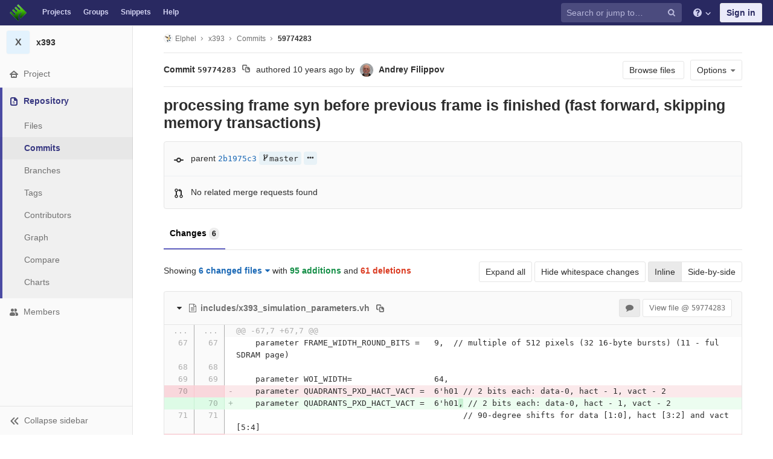

--- FILE ---
content_type: text/html; charset=utf-8
request_url: https://git.elphel.com/Elphel/x393/commit/59774283d769273a6ef141ac59010250ece0e821
body_size: 25996
content:
<!DOCTYPE html>
<html class="" lang="en">
<head prefix="og: http://ogp.me/ns#">
<meta charset="utf-8">
<meta content="IE=edge" http-equiv="X-UA-Compatible">
<meta content="object" property="og:type">
<meta content="GitLab" property="og:site_name">
<meta content="processing frame syn before previous frame is finished (fast forward, skipping memory transactions) (59774283) · Commits · Elphel / x393" property="og:title">
<meta content="FPGA code for Elphel NC393 camera" property="og:description">
<meta content="https://git.elphel.com/assets/gitlab_logo-7ae504fe4f68fdebb3c2034e36621930cd36ea87924c11ff65dbcb8ed50dca58.png" property="og:image">
<meta content="64" property="og:image:width">
<meta content="64" property="og:image:height">
<meta content="https://git.elphel.com/Elphel/x393/commit/59774283d769273a6ef141ac59010250ece0e821" property="og:url">
<meta content="summary" property="twitter:card">
<meta content="processing frame syn before previous frame is finished (fast forward, skipping memory transactions) (59774283) · Commits · Elphel / x393" property="twitter:title">
<meta content="FPGA code for Elphel NC393 camera" property="twitter:description">
<meta content="https://git.elphel.com/assets/gitlab_logo-7ae504fe4f68fdebb3c2034e36621930cd36ea87924c11ff65dbcb8ed50dca58.png" property="twitter:image">

<title>processing frame syn before previous frame is finished (fast forward, skipping memory transactions) (59774283) · Commits · Elphel / x393 · GitLab</title>
<meta content="FPGA code for Elphel NC393 camera" name="description">
<link rel="shortcut icon" type="image/png" href="/uploads/-/system/appearance/favicon/1/favicon-orange.ico" id="favicon" data-original-href="/uploads/-/system/appearance/favicon/1/favicon-orange.ico" />
<link rel="stylesheet" media="all" href="/assets/application-38981e26a24308976f3a29d6e5e2beef57c7acda3ad0d5e7f6f149d58fd09d3d.css" />
<link rel="stylesheet" media="print" href="/assets/print-74c3df10dad473d66660c828e3aa54ca3bfeac6d8bb708643331403fe7211e60.css" />



<link rel="stylesheet" media="all" href="/assets/highlight/themes/white-a165d47ce52cf24c29686366976ae691bd9addb9641a6abeb3ba6d1823b89aa8.css" />
<script>
//<![CDATA[
window.gon={};gon.api_version="v4";gon.default_avatar_url="https://git.elphel.com/assets/no_avatar-849f9c04a3a0d0cea2424ae97b27447dc64a7dbfae83c036c45b403392f0e8ba.png";gon.max_file_size=10;gon.asset_host=null;gon.webpack_public_path="/assets/webpack/";gon.relative_url_root="";gon.shortcuts_path="/help/shortcuts";gon.user_color_scheme="white";gon.gitlab_url="https://git.elphel.com";gon.revision="62c464651d2";gon.gitlab_logo="/assets/gitlab_logo-7ae504fe4f68fdebb3c2034e36621930cd36ea87924c11ff65dbcb8ed50dca58.png";gon.sprite_icons="/assets/icons-b2073af7ca0641787eb4596951b695079519da1937a262a886bb12c2b0fac181.svg";gon.sprite_file_icons="/assets/file_icons-7262fc6897e02f1ceaf8de43dc33afa5e4f9a2067f4f68ef77dcc87946575e9e.svg";gon.emoji_sprites_css_path="/assets/emoji_sprites-289eccffb1183c188b630297431be837765d9ff4aed6130cf738586fb307c170.css";gon.test_env=false;gon.suggested_label_colors=["#0033CC","#428BCA","#44AD8E","#A8D695","#5CB85C","#69D100","#004E00","#34495E","#7F8C8D","#A295D6","#5843AD","#8E44AD","#FFECDB","#AD4363","#D10069","#CC0033","#FF0000","#D9534F","#D1D100","#F0AD4E","#AD8D43"];gon.first_day_of_week=0;gon.ee=false;
//]]>
</script>


<script src="/assets/webpack/runtime.1f581ba6.bundle.js" defer="defer"></script>
<script src="/assets/webpack/main.2f7fae40.chunk.js" defer="defer"></script>
<script src="/assets/webpack/commons~pages.groups~pages.groups.activity~pages.groups.boards~pages.groups.clusters.destroy~pages.g~052f965e.1a94683c.chunk.js" defer="defer"></script>
<script src="/assets/webpack/commons~pages.groups.milestones.edit~pages.groups.milestones.new~pages.projects.blame.show~pages.pro~bedd5722.3528728f.chunk.js" defer="defer"></script>
<script src="/assets/webpack/pages.projects.commit.show.cabcb812.chunk.js" defer="defer"></script>

<meta name="csrf-param" content="authenticity_token" />
<meta name="csrf-token" content="xQH+6izQbjVviXDBQs8xDA69wB2nHfhp/eldktlzclNKtB1oOS8xwXCK/OQq3/iJrsVu7D+SiQUkgjc2/937QQ==" />
<meta content="origin-when-cross-origin" name="referrer">
<meta content="width=device-width, initial-scale=1, maximum-scale=1" name="viewport">
<meta content="#474D57" name="theme-color">
<link rel="apple-touch-icon" type="image/x-icon" href="/assets/touch-icon-iphone-5a9cee0e8a51212e70b90c87c12f382c428870c0ff67d1eb034d884b78d2dae7.png" />
<link rel="apple-touch-icon" type="image/x-icon" href="/assets/touch-icon-ipad-a6eec6aeb9da138e507593b464fdac213047e49d3093fc30e90d9a995df83ba3.png" sizes="76x76" />
<link rel="apple-touch-icon" type="image/x-icon" href="/assets/touch-icon-iphone-retina-72e2aadf86513a56e050e7f0f2355deaa19cc17ed97bbe5147847f2748e5a3e3.png" sizes="120x120" />
<link rel="apple-touch-icon" type="image/x-icon" href="/assets/touch-icon-ipad-retina-8ebe416f5313483d9c1bc772b5bbe03ecad52a54eba443e5215a22caed2a16a2.png" sizes="152x152" />
<link color="rgb(226, 67, 41)" href="/assets/logo-d36b5212042cebc89b96df4bf6ac24e43db316143e89926c0db839ff694d2de4.svg" rel="mask-icon">
<meta content="/assets/msapplication-tile-1196ec67452f618d39cdd85e2e3a542f76574c071051ae7effbfde01710eb17d.png" name="msapplication-TileImage">
<meta content="#30353E" name="msapplication-TileColor">



</head>

<body class="ui-indigo  gl-browser-chrome gl-platform-mac" data-find-file="/Elphel/x393/find_file/master" data-group="" data-page="projects:commit:show" data-project="x393">
<script>
  gl = window.gl || {};
  gl.GfmAutoComplete = gl.GfmAutoComplete || {};
  gl.GfmAutoComplete.dataSources = {"members":"/Elphel/x393/autocomplete_sources/members?type=Commit\u0026type_id=59774283d769273a6ef141ac59010250ece0e821","issues":"/Elphel/x393/autocomplete_sources/issues","mergeRequests":"/Elphel/x393/autocomplete_sources/merge_requests","labels":"/Elphel/x393/autocomplete_sources/labels?type=Commit\u0026type_id=59774283d769273a6ef141ac59010250ece0e821","milestones":"/Elphel/x393/autocomplete_sources/milestones","commands":"/Elphel/x393/autocomplete_sources/commands?type=Commit\u0026type_id=59774283d769273a6ef141ac59010250ece0e821","snippets":"/Elphel/x393/autocomplete_sources/snippets"};
</script>

<script>
  gl = window.gl || {};
  gl.client = {"isChrome":true,"isMac":true};
</script>



<header class="navbar navbar-gitlab qa-navbar navbar-expand-sm js-navbar">
<a class="sr-only gl-accessibility" href="#content-body" tabindex="1">Skip to content</a>
<div class="container-fluid">
<div class="header-content">
<div class="title-container">
<h1 class="title">
<a title="Dashboard" id="logo" href="/"><img class="brand-header-logo lazy" data-src="/uploads/-/system/appearance/header_logo/1/blog-logo72.png" src="[data-uri]" />
</a></h1>
<ul class="list-unstyled navbar-sub-nav">
<li class="home"><a title="Projects" class="dashboard-shortcuts-projects" href="/explore">Projects
</a></li><li class=""><a title="Groups" class="dashboard-shortcuts-groups" href="/explore/groups">Groups
</a></li><li class=""><a title="Snippets" class="dashboard-shortcuts-snippets" href="/explore/snippets">Snippets
</a></li><li>
<a title="About GitLab CE" href="/help">Help</a>
</li>
</ul>

</div>
<div class="navbar-collapse collapse">
<ul class="nav navbar-nav">
<li class="nav-item d-none d-sm-none d-md-block m-auto">
<div class="search search-form" data-track-event="activate_form_input" data-track-label="navbar_search">
<form class="form-inline" action="/search" accept-charset="UTF-8" method="get"><input name="utf8" type="hidden" value="&#x2713;" /><div class="search-input-container">
<div class="search-input-wrap">
<div class="dropdown" data-url="/search/autocomplete">
<input type="search" name="search" id="search" placeholder="Search or jump to…" class="search-input dropdown-menu-toggle no-outline js-search-dashboard-options" spellcheck="false" tabindex="1" autocomplete="off" data-issues-path="/dashboard/issues" data-mr-path="/dashboard/merge_requests" aria-label="Search or jump to…" />
<button class="hidden js-dropdown-search-toggle" data-toggle="dropdown" type="button"></button>
<div class="dropdown-menu dropdown-select">
<div class="dropdown-content"><ul>
<li class="dropdown-menu-empty-item">
<a>
Loading...
</a>
</li>
</ul>
</div><div class="dropdown-loading"><i aria-hidden="true" data-hidden="true" class="fa fa-spinner fa-spin"></i></div>
</div>
<svg class="s16 search-icon"><use xlink:href="/assets/icons-b2073af7ca0641787eb4596951b695079519da1937a262a886bb12c2b0fac181.svg#search"></use></svg>
<svg class="s16 clear-icon js-clear-input"><use xlink:href="/assets/icons-b2073af7ca0641787eb4596951b695079519da1937a262a886bb12c2b0fac181.svg#close"></use></svg>
</div>
</div>
</div>
<input type="hidden" name="group_id" id="group_id" class="js-search-group-options" />
<input type="hidden" name="project_id" id="search_project_id" value="52" class="js-search-project-options" data-project-path="x393" data-name="x393" data-issues-path="/Elphel/x393/issues" data-mr-path="/Elphel/x393/merge_requests" data-issues-disabled="false" />
<input type="hidden" name="search_code" id="search_code" value="true" />
<input type="hidden" name="repository_ref" id="repository_ref" />

<div class="search-autocomplete-opts hide" data-autocomplete-path="/search/autocomplete" data-autocomplete-project-id="52"></div>
</form></div>

</li>
<li class="nav-item d-inline-block d-sm-none d-md-none">
<a title="Search" aria-label="Search" data-toggle="tooltip" data-placement="bottom" data-container="body" href="/search?project_id=52"><svg class="s16"><use xlink:href="/assets/icons-b2073af7ca0641787eb4596951b695079519da1937a262a886bb12c2b0fac181.svg#search"></use></svg>
</a></li>
<li class="nav-item header-help dropdown">
<a class="header-help-dropdown-toggle" data-toggle="dropdown" href="/help"><svg class="s16"><use xlink:href="/assets/icons-b2073af7ca0641787eb4596951b695079519da1937a262a886bb12c2b0fac181.svg#question"></use></svg>
<svg class="caret-down"><use xlink:href="/assets/icons-b2073af7ca0641787eb4596951b695079519da1937a262a886bb12c2b0fac181.svg#angle-down"></use></svg>
</a><div class="dropdown-menu dropdown-menu-right">
<ul>
<li>
<a href="/help">Help</a>
</li>
<li class="divider"></li>
<li>
<a href="https://about.gitlab.com/submit-feedback">Submit feedback</a>
</li>
<li>
<a target="_blank" class="text-nowrap" href="https://about.gitlab.com/contributing">Contribute to GitLab
</a></li>

</ul>

</div>
</li>
<li class="nav-item">
<div>
<a class="btn btn-sign-in" href="/users/sign_in?redirect_to_referer=yes">Sign in</a>
</div>
</li>
</ul>
</div>
<button class="navbar-toggler d-block d-sm-none" type="button">
<span class="sr-only">Toggle navigation</span>
<svg class="s12 more-icon js-navbar-toggle-right"><use xlink:href="/assets/icons-b2073af7ca0641787eb4596951b695079519da1937a262a886bb12c2b0fac181.svg#ellipsis_h"></use></svg>
<svg class="s12 close-icon js-navbar-toggle-left"><use xlink:href="/assets/icons-b2073af7ca0641787eb4596951b695079519da1937a262a886bb12c2b0fac181.svg#close"></use></svg>
</button>
</div>
</div>
</header>

<div class="layout-page page-with-contextual-sidebar">
<div class="nav-sidebar">
<div class="nav-sidebar-inner-scroll">
<div class="context-header">
<a title="x393" href="/Elphel/x393"><div class="avatar-container rect-avatar s40 project-avatar">
<div class="avatar s40 avatar-tile identicon bg4">X</div>
</div>
<div class="sidebar-context-title">
x393
</div>
</a></div>
<ul class="sidebar-top-level-items">
<li class="home"><a class="shortcuts-project" href="/Elphel/x393"><div class="nav-icon-container">
<svg><use xlink:href="/assets/icons-b2073af7ca0641787eb4596951b695079519da1937a262a886bb12c2b0fac181.svg#home"></use></svg>
</div>
<span class="nav-item-name">
Project
</span>
</a><ul class="sidebar-sub-level-items">
<li class="fly-out-top-item"><a href="/Elphel/x393"><strong class="fly-out-top-item-name">
Project
</strong>
</a></li><li class="divider fly-out-top-item"></li>
<li class=""><a title="Project details" class="shortcuts-project" href="/Elphel/x393"><span>Details</span>
</a></li><li class=""><a title="Activity" class="shortcuts-project-activity qa-activity-link" href="/Elphel/x393/activity"><span>Activity</span>
</a></li><li class=""><a title="Releases" class="shortcuts-project-releases" href="/Elphel/x393/releases"><span>Releases</span>
</a></li>
<li class=""><a title="Cycle Analytics" class="shortcuts-project-cycle-analytics" href="/Elphel/x393/cycle_analytics"><span>Cycle Analytics</span>
</a></li>
</ul>
</li><li class="active"><a class="shortcuts-tree qa-project-menu-repo" href="/Elphel/x393/tree/master"><div class="nav-icon-container">
<svg><use xlink:href="/assets/icons-b2073af7ca0641787eb4596951b695079519da1937a262a886bb12c2b0fac181.svg#doc-text"></use></svg>
</div>
<span class="nav-item-name">
Repository
</span>
</a><ul class="sidebar-sub-level-items">
<li class="fly-out-top-item active"><a href="/Elphel/x393/tree/master"><strong class="fly-out-top-item-name">
Repository
</strong>
</a></li><li class="divider fly-out-top-item"></li>
<li class=""><a href="/Elphel/x393/tree/master">Files
</a></li><li class="active"><a href="/Elphel/x393/commits/master">Commits
</a></li><li class=""><a class="qa-branches-link" href="/Elphel/x393/branches">Branches
</a></li><li class=""><a href="/Elphel/x393/tags">Tags
</a></li><li class=""><a href="/Elphel/x393/graphs/master">Contributors
</a></li><li class=""><a href="/Elphel/x393/network/master">Graph
</a></li><li class=""><a href="/Elphel/x393/compare?from=master&amp;to=master">Compare
</a></li><li class=""><a href="/Elphel/x393/graphs/master/charts">Charts
</a></li>
</ul>
</li><li class=""><a title="Members" class="shortcuts-tree" href="/Elphel/x393/settings/members"><div class="nav-icon-container">
<svg><use xlink:href="/assets/icons-b2073af7ca0641787eb4596951b695079519da1937a262a886bb12c2b0fac181.svg#users"></use></svg>
</div>
<span class="nav-item-name">
Members
</span>
</a><ul class="sidebar-sub-level-items is-fly-out-only">
<li class="fly-out-top-item"><a href="/Elphel/x393/project_members"><strong class="fly-out-top-item-name">
Members
</strong>
</a></li></ul>
</li><a class="toggle-sidebar-button js-toggle-sidebar" role="button" title="Toggle sidebar" type="button">
<svg class="icon-angle-double-left"><use xlink:href="/assets/icons-b2073af7ca0641787eb4596951b695079519da1937a262a886bb12c2b0fac181.svg#angle-double-left"></use></svg>
<svg class="icon-angle-double-right"><use xlink:href="/assets/icons-b2073af7ca0641787eb4596951b695079519da1937a262a886bb12c2b0fac181.svg#angle-double-right"></use></svg>
<span class="collapse-text">Collapse sidebar</span>
</a>
<button name="button" type="button" class="close-nav-button"><svg class="s16"><use xlink:href="/assets/icons-b2073af7ca0641787eb4596951b695079519da1937a262a886bb12c2b0fac181.svg#close"></use></svg>
<span class="collapse-text">Close sidebar</span>
</button>
<li class="hidden">
<a title="Activity" class="shortcuts-project-activity" href="/Elphel/x393/activity"><span>
Activity
</span>
</a></li>
<li class="hidden">
<a title="Network" class="shortcuts-network" href="/Elphel/x393/network/master">Graph
</a></li>
<li class="hidden">
<a title="Charts" class="shortcuts-repository-charts" href="/Elphel/x393/graphs/master/charts">Charts
</a></li>
<li class="hidden">
<a title="Commits" class="shortcuts-commits" href="/Elphel/x393/commits/master">Commits
</a></li>
</ul>
</div>
</div>

<div class="content-wrapper">

<div class="mobile-overlay"></div>
<div class="alert-wrapper">





<nav class="breadcrumbs container-fluid container-limited limit-container-width" role="navigation">
<div class="breadcrumbs-container">
<button name="button" type="button" class="toggle-mobile-nav"><span class="sr-only">Open sidebar</span>
<i aria-hidden="true" data-hidden="true" class="fa fa-bars"></i>
</button><div class="breadcrumbs-links js-title-container">
<ul class="list-unstyled breadcrumbs-list js-breadcrumbs-list">
<li><a class="group-path breadcrumb-item-text js-breadcrumb-item-text " href="/Elphel"><img class="avatar-tile lazy" width="15" height="15" data-src="/uploads/-/system/group/avatar/3/780px-Nc393-dev-sm.jpeg" src="[data-uri]" />Elphel</a><svg class="s8 breadcrumbs-list-angle"><use xlink:href="/assets/icons-b2073af7ca0641787eb4596951b695079519da1937a262a886bb12c2b0fac181.svg#angle-right"></use></svg></li> <li><a href="/Elphel/x393"><span class="breadcrumb-item-text js-breadcrumb-item-text">x393</span></a><svg class="s8 breadcrumbs-list-angle"><use xlink:href="/assets/icons-b2073af7ca0641787eb4596951b695079519da1937a262a886bb12c2b0fac181.svg#angle-right"></use></svg></li>
<li><a href="/Elphel/x393/commits/master">Commits</a><svg class="s8 breadcrumbs-list-angle"><use xlink:href="/assets/icons-b2073af7ca0641787eb4596951b695079519da1937a262a886bb12c2b0fac181.svg#angle-right"></use></svg></li>

<li>
<h2 class="breadcrumbs-sub-title"><a href="/Elphel/x393/commit/59774283d769273a6ef141ac59010250ece0e821">59774283</a></h2>
</li>
</ul>
</div>

</div>
</nav>

<div class="flash-container flash-container-page">
</div>

<div class="d-flex"></div>
</div>
<div class=" limit-container-width">
<div class="content" id="content-body">
<div class="container-fluid container-limited limit-container-width">
<div class="page-content-header js-commit-box" data-commit-path="/Elphel/x393/commit/59774283d769273a6ef141ac59010250ece0e821/branches">
<div class="header-main-content">

<strong>
Commit
<span class="commit-sha">59774283</span>
</strong>
<button class="btn btn-clipboard btn-transparent" data-toggle="tooltip" data-placement="bottom" data-container="body" data-title="Copy commit SHA to clipboard" data-clipboard-text="59774283d769273a6ef141ac59010250ece0e821" type="button" title="Copy commit SHA to clipboard" aria-label="Copy commit SHA to clipboard"><svg><use xlink:href="/assets/icons-b2073af7ca0641787eb4596951b695079519da1937a262a886bb12c2b0fac181.svg#duplicate"></use></svg></button>
<span class="d-none d-sm-inline">authored</span>
<time class="js-timeago" title="Oct 21, 2015 4:30am" datetime="2015-10-21T04:30:27Z" data-toggle="tooltip" data-placement="top" data-container="body">Oct 21, 2015</time>
<span>by</span>
<a href="/AndreyFilippov"><img alt="Andrey Filippov&#39;s avatar" src="/uploads/-/system/user/avatar/3/Andrey_Filippov.jpeg?width=24" class="avatar s24 d-none d-sm-inline" title="Andrey Filippov" /></a>
<strong>
<a class="commit-author-link js-user-link" data-user-id="3" href="/AndreyFilippov"><span class="commit-author-name">Andrey Filippov</span></a>
</strong>

</div>
<div class="header-action-buttons">
<a class="btn btn-default append-right-10 d-none d-sm-none d-md-inline" href="/Elphel/x393/tree/59774283d769273a6ef141ac59010250ece0e821">Browse files
</a><div class="dropdown inline">
<a class="btn btn-default dropdown-toggle qa-options-button" data-toggle="dropdown">
<span>Options</span>
<i aria-hidden="true" data-hidden="true" class="fa fa-caret-down"></i>
</a>
<ul class="dropdown-menu dropdown-menu-right">
<li class="d-block d-sm-none d-md-none">
<a href="/Elphel/x393/tree/59774283d769273a6ef141ac59010250ece0e821">Browse Files
</a></li>
<li class="divider"></li>
<li class="dropdown-header">
Download
</li>
<li><a class="qa-email-patches" href="/Elphel/x393/commit/59774283d769273a6ef141ac59010250ece0e821.patch">Email Patches</a></li>
<li><a class="qa-plain-diff" href="/Elphel/x393/commit/59774283d769273a6ef141ac59010250ece0e821.diff">Plain Diff</a></li>
</ul>
</div>
</div>
</div>
<div class="commit-box" data-project-path="/Elphel/x393">
<h3 class="commit-title">
processing frame syn before previous frame is finished (fast forward, skipping memory transactions)
</h3>
</div>
<div class="info-well">
<div class="well-segment branch-info">
<div class="icon-container commit-icon">
<svg xmlns="http://www.w3.org/2000/svg" width="16" height="16" viewBox="0 0 16 16"><path d="M8 10a2 2 0 1 0 0-4 2 2 0 0 0 0 4zm3.876-1.008a4.002 4.002 0 0 1-7.752 0A1.01 1.01 0 0 1 4 9H1a1 1 0 1 1 0-2h3c.042 0 .083.003.124.008a4.002 4.002 0 0 1 7.752 0A1.01 1.01 0 0 1 12 7h3a1 1 0 0 1 0 2h-3a1.01 1.01 0 0 1-.124-.008z"/></svg>


</div>
<span class="cgray">parent</span>
<a class="commit-sha" href="/Elphel/x393/commit/2b1975c3f63f015a30d4b7ef48f9da0358d250a5">2b1975c3</a>
<div class="commit-info branches">
<i class="fa fa-spinner fa-spin"></i>
</div>
</div>
<div class="well-segment merge-request-info">
<div class="icon-container">
<svg xmlns="http://www.w3.org/2000/svg" height="16" width="16" viewBox="0 0 16 16"><path d="m5 5.563v4.875c1.024.4 1.75 1.397 1.75 2.563 0 1.519-1.231 2.75-2.75 2.75-1.519 0-2.75-1.231-2.75-2.75 0-1.166.726-2.162 1.75-2.563v-4.875c-1.024-.4-1.75-1.397-1.75-2.563 0-1.519 1.231-2.75 2.75-2.75 1.519 0 2.75 1.231 2.75 2.75 0 1.166-.726 2.162-1.75 2.563m-1 8.687c.69 0 1.25-.56 1.25-1.25 0-.69-.56-1.25-1.25-1.25-.69 0-1.25.56-1.25 1.25 0 .69.56 1.25 1.25 1.25m0-10c.69 0 1.25-.56 1.25-1.25 0-.69-.56-1.25-1.25-1.25-.69 0-1.25.56-1.25 1.25 0 .69.56 1.25 1.25 1.25"/><path d="m10.501 2c1.381.001 2.499 1.125 2.499 2.506v5.931c1.024.4 1.75 1.397 1.75 2.563 0 1.519-1.231 2.75-2.75 2.75-1.519 0-2.75-1.231-2.75-2.75 0-1.166.726-2.162 1.75-2.563v-5.931c0-.279-.225-.506-.499-.506v.926c0 .346-.244.474-.569.271l-2.952-1.844c-.314-.196-.325-.507 0-.71l2.952-1.844c.314-.196.569-.081.569.271v.93m1.499 12.25c.69 0 1.25-.56 1.25-1.25 0-.69-.56-1.25-1.25-1.25-.69 0-1.25.56-1.25 1.25 0 .69.56 1.25 1.25 1.25"/></svg>

</div>
<span class="commit-info merge-requests" data-project-commit-path="/Elphel/x393/commit/59774283d769273a6ef141ac59010250ece0e821/merge_requests.json">
<i aria-hidden="true" data-hidden="true" class="fa fa-spinner fa-spin"></i>
</span>
</div>
</div>

<ul class="nav-links no-top no-bottom commit-ci-menu nav nav-tabs">
<li class="active"><a href="/Elphel/x393/commit/59774283d769273a6ef141ac59010250ece0e821">Changes
<span class="badge badge-pill">6</span>
</a></li></ul>

<div class="content-block oneline-block files-changed diff-files-changed js-diff-files-changed">
<div class="files-changed-inner">
<div class="inline-parallel-buttons d-none d-sm-none d-md-block">
<a class="btn btn-default" href="/Elphel/x393/commit/59774283d769273a6ef141ac59010250ece0e821?expanded=1">Expand all</a>
<a class="d-none d-sm-inline-block btn btn-default" href="/Elphel/x393/commit/59774283d769273a6ef141ac59010250ece0e821?w=1">Hide whitespace changes</a>
<div class="btn-group">
<a id="inline-diff-btn" class="btn active" data-view-type="inline" href="/Elphel/x393/commit/59774283d769273a6ef141ac59010250ece0e821?view=inline">Inline</a>
<a id="parallel-diff-btn" class="btn" data-view-type="parallel" href="/Elphel/x393/commit/59774283d769273a6ef141ac59010250ece0e821?view=parallel">Side-by-side</a>
</div>
</div>
<div class="commit-stat-summary dropdown">
Showing
<button class="diff-stats-summary-toggler js-diff-stats-dropdown" data-display="static" data-toggle="dropdown" type="button">6 changed files<i aria-hidden="true" data-hidden="true" class="fa fa-caret-down prepend-left-5"></i></button>
<span class="diff-stats-additions-deletions-expanded" id="diff-stats">
with
<strong class="cgreen">95 additions</strong>
and
<strong class="cred">61 deletions</strong>
</span>
<div aria-describedby="diff-stats" aria-hidden="true" class="diff-stats-additions-deletions-collapsed float-right d-none d-sm-none">
<strong class="cgreen">+95</strong>
<strong class="cred">-61</strong>
</div>
<div class="dropdown-menu diff-file-changes">
<div class="dropdown-input"><input type="search" id="" class="dropdown-input-field" placeholder="Search files" autocomplete="off" /><i aria-hidden="true" data-hidden="true" class="fa fa-search dropdown-input-search"></i><i aria-hidden="true" data-hidden="true" role="button" class="fa fa-times dropdown-input-clear js-dropdown-input-clear"></i></div>
<div class="dropdown-content">
<ul>
<li>
<a class="diff-changed-file" href="#faf4e1a08c72a40a1fbab702f56bb6b7f786f9e6" title="includes/x393_simulation_parameters.vh">
<svg class="s16  diff-file-changed-icon append-right-8"><use xlink:href="/assets/icons-b2073af7ca0641787eb4596951b695079519da1937a262a886bb12c2b0fac181.svg#file-modified"></use></svg>
<span class="diff-changed-file-content append-right-8">
<strong class="diff-changed-file-name">
x393_simulation_parameters.vh
</strong>
<span class="diff-changed-file-path prepend-top-5">includes/x393_simulation_parameters.vh</span>
</span>
<span class="diff-changed-stats">
<span class="cgreen">+2</span>
<span class="cred">-2</span>
</span>
</a>
</li>
<li>
<a class="diff-changed-file" href="#1a3647c1d6be889c888b4e7eead949ef275965ec" title="memctrl/mcntrl393.v">
<svg class="s16  diff-file-changed-icon append-right-8"><use xlink:href="/assets/icons-b2073af7ca0641787eb4596951b695079519da1937a262a886bb12c2b0fac181.svg#file-modified"></use></svg>
<span class="diff-changed-file-content append-right-8">
<strong class="diff-changed-file-name">
mcntrl393.v
</strong>
<span class="diff-changed-file-path prepend-top-5">memctrl/mcntrl393.v</span>
</span>
<span class="diff-changed-stats">
<span class="cgreen">+4</span>
<span class="cred">-0</span>
</span>
</a>
</li>
<li>
<a class="diff-changed-file" href="#fec2a74fc9c33cbcf949254f39953e8b17b05407" title="memctrl/mcntrl_linear_rw.v">
<svg class="s16  diff-file-changed-icon append-right-8"><use xlink:href="/assets/icons-b2073af7ca0641787eb4596951b695079519da1937a262a886bb12c2b0fac181.svg#file-modified"></use></svg>
<span class="diff-changed-file-content append-right-8">
<strong class="diff-changed-file-name">
mcntrl_linear_rw.v
</strong>
<span class="diff-changed-file-path prepend-top-5">memctrl/mcntrl_linear_rw.v</span>
</span>
<span class="diff-changed-stats">
<span class="cgreen">+53</span>
<span class="cred">-45</span>
</span>
</a>
</li>
<li>
<a class="diff-changed-file" href="#11383a4582681c300a49e9a83da8183d798894e6" title="x393.v">
<svg class="s16  diff-file-changed-icon append-right-8"><use xlink:href="/assets/icons-b2073af7ca0641787eb4596951b695079519da1937a262a886bb12c2b0fac181.svg#file-modified"></use></svg>
<span class="diff-changed-file-content append-right-8">
<strong class="diff-changed-file-name">
x393.v
</strong>
<span class="diff-changed-file-path prepend-top-5">x393.v</span>
</span>
<span class="diff-changed-stats">
<span class="cgreen">+2</span>
<span class="cred">-1</span>
</span>
</a>
</li>
<li>
<a class="diff-changed-file" href="#4ac8e067cdad5c54dac86eac676ff19f1a9316a1" title="x393_testbench03.sav">
<svg class="s16  diff-file-changed-icon append-right-8"><use xlink:href="/assets/icons-b2073af7ca0641787eb4596951b695079519da1937a262a886bb12c2b0fac181.svg#file-modified"></use></svg>
<span class="diff-changed-file-content append-right-8">
<strong class="diff-changed-file-name">
x393_testbench03.sav
</strong>
<span class="diff-changed-file-path prepend-top-5">x393_testbench03.sav</span>
</span>
<span class="diff-changed-stats">
<span class="cgreen">+30</span>
<span class="cred">-11</span>
</span>
</a>
</li>
<li>
<a class="diff-changed-file" href="#711c73c89ac156c3f36dc0b9402e3b301b4b5aaa" title="x393_testbench03.tf">
<svg class="s16  diff-file-changed-icon append-right-8"><use xlink:href="/assets/icons-b2073af7ca0641787eb4596951b695079519da1937a262a886bb12c2b0fac181.svg#file-modified"></use></svg>
<span class="diff-changed-file-content append-right-8">
<strong class="diff-changed-file-name">
x393_testbench03.tf
</strong>
<span class="diff-changed-file-path prepend-top-5">x393_testbench03.tf</span>
</span>
<span class="diff-changed-stats">
<span class="cgreen">+4</span>
<span class="cred">-2</span>
</span>
</a>
</li>
<li class="dropdown-menu-empty-item hidden">
<a>
No files found.
</a>
</li>
</ul>
</div>
</div>
</div>

</div>
</div>
<div class="files">
<div class="diff-file file-holder" data-blob-diff-path="/Elphel/x393/blob/59774283d769273a6ef141ac59010250ece0e821/includes/x393_simulation_parameters.vh/diff" data-view="inline" id="faf4e1a08c72a40a1fbab702f56bb6b7f786f9e6">
<div class="file-title-flex-parent is-commit js-file-title">
<div class="file-header-content">
<i class="fa diff-toggle-caret fa-fw"></i>
<a href="#faf4e1a08c72a40a1fbab702f56bb6b7f786f9e6"><i aria-hidden="true" data-hidden="true" class="fa fa-file-text-o fa-fw"></i>
<strong class="file-title-name has-tooltip" data-container="body" data-title="includes/x393_simulation_parameters.vh">
includes/x393_simulation_parameters.vh
</strong>
</a><button class="btn btn-clipboard btn-transparent prepend-left-5" data-toggle="tooltip" data-placement="bottom" data-container="body" data-class="btn-clipboard btn-transparent prepend-left-5" data-title="Copy file path to clipboard" data-clipboard-text="{&quot;text&quot;:&quot;includes/x393_simulation_parameters.vh&quot;,&quot;gfm&quot;:&quot;`includes/x393_simulation_parameters.vh`&quot;}" type="button" title="Copy file path to clipboard" aria-label="Copy file path to clipboard"><svg><use xlink:href="/assets/icons-b2073af7ca0641787eb4596951b695079519da1937a262a886bb12c2b0fac181.svg#duplicate"></use></svg></button>

</div>
<div class="file-actions d-none d-sm-block">
<a class="js-toggle-diff-comments btn active has-tooltip" title="Toggle comments for this file" href="#"><i aria-hidden="true" data-hidden="true" class="fa fa-comment"></i>
</a>
<a class="btn view-file js-view-file" href="/Elphel/x393/blob/59774283d769273a6ef141ac59010250ece0e821/includes/x393_simulation_parameters.vh">View file @ <span class="commit-sha">59774283</span></a>

</div>
</div>

<div class="diff-content">
<div class="diff-viewer" data-type="simple">
<table class="code commit-diff diff-wrap-lines js-syntax-highlight text-file" data-commit-id="59774283d769273a6ef141ac59010250ece0e821" data-noteable-type="Commit">
<tr class="line_holder match" id="">
<td class="diff-line-num unfold js-unfold old_line" data-linenumber="67">...</td><td class="diff-line-num unfold js-unfold new_line" data-linenumber="67">...</td><td class="line_content match ">@@ -67,7 +67,7 @@</td>
</tr>
<tr class="line_holder" id="faf4e1a08c72a40a1fbab702f56bb6b7f786f9e6_67_67">
<td class="diff-line-num js-avatar-container old_line" data-linenumber="67">
<button name="button" type="submit" class="add-diff-note js-add-diff-note-button" data-line-code="faf4e1a08c72a40a1fbab702f56bb6b7f786f9e6_67_67" data-note-type="DiffNote" data-position="{&quot;base_sha&quot;:&quot;2b1975c3f63f015a30d4b7ef48f9da0358d250a5&quot;,&quot;start_sha&quot;:&quot;2b1975c3f63f015a30d4b7ef48f9da0358d250a5&quot;,&quot;head_sha&quot;:&quot;59774283d769273a6ef141ac59010250ece0e821&quot;,&quot;old_path&quot;:&quot;includes/x393_simulation_parameters.vh&quot;,&quot;new_path&quot;:&quot;includes/x393_simulation_parameters.vh&quot;,&quot;position_type&quot;:&quot;text&quot;,&quot;old_line&quot;:67,&quot;new_line&quot;:67}" title="Add a comment to this line"><i aria-hidden="true" data-hidden="true" class="fa fa-comment-o"></i></button>
<a data-linenumber="67" href="#faf4e1a08c72a40a1fbab702f56bb6b7f786f9e6_67_67"></a>
</td>
<td class="diff-line-num new_line" data-linenumber="67">
<a data-linenumber="67" href="#faf4e1a08c72a40a1fbab702f56bb6b7f786f9e6_67_67"></a>
</td>
<td class="line_content"><span id="LC67" class="line" lang="plaintext">    parameter FRAME_WIDTH_ROUND_BITS =   9,  // multiple of 512 pixels (32 16-byte bursts) (11 - ful SDRAM page)</span>
</td>
</tr>
<tr class="line_holder" id="faf4e1a08c72a40a1fbab702f56bb6b7f786f9e6_68_68">
<td class="diff-line-num js-avatar-container old_line" data-linenumber="68">
<button name="button" type="submit" class="add-diff-note js-add-diff-note-button" data-line-code="faf4e1a08c72a40a1fbab702f56bb6b7f786f9e6_68_68" data-note-type="DiffNote" data-position="{&quot;base_sha&quot;:&quot;2b1975c3f63f015a30d4b7ef48f9da0358d250a5&quot;,&quot;start_sha&quot;:&quot;2b1975c3f63f015a30d4b7ef48f9da0358d250a5&quot;,&quot;head_sha&quot;:&quot;59774283d769273a6ef141ac59010250ece0e821&quot;,&quot;old_path&quot;:&quot;includes/x393_simulation_parameters.vh&quot;,&quot;new_path&quot;:&quot;includes/x393_simulation_parameters.vh&quot;,&quot;position_type&quot;:&quot;text&quot;,&quot;old_line&quot;:68,&quot;new_line&quot;:68}" title="Add a comment to this line"><i aria-hidden="true" data-hidden="true" class="fa fa-comment-o"></i></button>
<a data-linenumber="68" href="#faf4e1a08c72a40a1fbab702f56bb6b7f786f9e6_68_68"></a>
</td>
<td class="diff-line-num new_line" data-linenumber="68">
<a data-linenumber="68" href="#faf4e1a08c72a40a1fbab702f56bb6b7f786f9e6_68_68"></a>
</td>
<td class="line_content"><span id="LC68" class="line" lang="plaintext">    </span>
</td>
</tr>
<tr class="line_holder" id="faf4e1a08c72a40a1fbab702f56bb6b7f786f9e6_69_69">
<td class="diff-line-num js-avatar-container old_line" data-linenumber="69">
<button name="button" type="submit" class="add-diff-note js-add-diff-note-button" data-line-code="faf4e1a08c72a40a1fbab702f56bb6b7f786f9e6_69_69" data-note-type="DiffNote" data-position="{&quot;base_sha&quot;:&quot;2b1975c3f63f015a30d4b7ef48f9da0358d250a5&quot;,&quot;start_sha&quot;:&quot;2b1975c3f63f015a30d4b7ef48f9da0358d250a5&quot;,&quot;head_sha&quot;:&quot;59774283d769273a6ef141ac59010250ece0e821&quot;,&quot;old_path&quot;:&quot;includes/x393_simulation_parameters.vh&quot;,&quot;new_path&quot;:&quot;includes/x393_simulation_parameters.vh&quot;,&quot;position_type&quot;:&quot;text&quot;,&quot;old_line&quot;:69,&quot;new_line&quot;:69}" title="Add a comment to this line"><i aria-hidden="true" data-hidden="true" class="fa fa-comment-o"></i></button>
<a data-linenumber="69" href="#faf4e1a08c72a40a1fbab702f56bb6b7f786f9e6_69_69"></a>
</td>
<td class="diff-line-num new_line" data-linenumber="69">
<a data-linenumber="69" href="#faf4e1a08c72a40a1fbab702f56bb6b7f786f9e6_69_69"></a>
</td>
<td class="line_content"><span id="LC69" class="line" lang="plaintext">    parameter WOI_WIDTH=                 64,</span>
</td>
</tr>
<tr class="line_holder old" id="faf4e1a08c72a40a1fbab702f56bb6b7f786f9e6_70_70">
<td class="diff-line-num js-avatar-container old old_line" data-linenumber="70">
<button name="button" type="submit" class="add-diff-note js-add-diff-note-button" data-line-code="faf4e1a08c72a40a1fbab702f56bb6b7f786f9e6_70_70" data-line-type="old" data-note-type="DiffNote" data-position="{&quot;base_sha&quot;:&quot;2b1975c3f63f015a30d4b7ef48f9da0358d250a5&quot;,&quot;start_sha&quot;:&quot;2b1975c3f63f015a30d4b7ef48f9da0358d250a5&quot;,&quot;head_sha&quot;:&quot;59774283d769273a6ef141ac59010250ece0e821&quot;,&quot;old_path&quot;:&quot;includes/x393_simulation_parameters.vh&quot;,&quot;new_path&quot;:&quot;includes/x393_simulation_parameters.vh&quot;,&quot;position_type&quot;:&quot;text&quot;,&quot;old_line&quot;:70,&quot;new_line&quot;:null}" title="Add a comment to this line"><i aria-hidden="true" data-hidden="true" class="fa fa-comment-o"></i></button>
<a data-linenumber="70" href="#faf4e1a08c72a40a1fbab702f56bb6b7f786f9e6_70_70"></a>
</td>
<td class="diff-line-num new_line old" data-linenumber="70">
<a data-linenumber=" " href="#faf4e1a08c72a40a1fbab702f56bb6b7f786f9e6_70_70"></a>
</td>
<td class="line_content old"><span id="LC70" class="line" lang="plaintext">    parameter QUADRANTS_PXD_HACT_VACT =  6'h01 // 2 bits each: data-0, hact - 1, vact - 2 </span>
</td>
</tr>
<tr class="line_holder new" id="faf4e1a08c72a40a1fbab702f56bb6b7f786f9e6_71_70">
<td class="diff-line-num js-avatar-container new old_line" data-linenumber="71">
<button name="button" type="submit" class="add-diff-note js-add-diff-note-button" data-line-code="faf4e1a08c72a40a1fbab702f56bb6b7f786f9e6_71_70" data-line-type="new" data-note-type="DiffNote" data-position="{&quot;base_sha&quot;:&quot;2b1975c3f63f015a30d4b7ef48f9da0358d250a5&quot;,&quot;start_sha&quot;:&quot;2b1975c3f63f015a30d4b7ef48f9da0358d250a5&quot;,&quot;head_sha&quot;:&quot;59774283d769273a6ef141ac59010250ece0e821&quot;,&quot;old_path&quot;:&quot;includes/x393_simulation_parameters.vh&quot;,&quot;new_path&quot;:&quot;includes/x393_simulation_parameters.vh&quot;,&quot;position_type&quot;:&quot;text&quot;,&quot;old_line&quot;:null,&quot;new_line&quot;:70}" title="Add a comment to this line"><i aria-hidden="true" data-hidden="true" class="fa fa-comment-o"></i></button>
<a data-linenumber=" " href="#faf4e1a08c72a40a1fbab702f56bb6b7f786f9e6_71_70"></a>
</td>
<td class="diff-line-num new new_line" data-linenumber="70">
<a data-linenumber="70" href="#faf4e1a08c72a40a1fbab702f56bb6b7f786f9e6_71_70"></a>
</td>
<td class="line_content new"><span id="LC70" class="line" lang="plaintext">    parameter QUADRANTS_PXD_HACT_VACT =  6'h01<span class="idiff left right">,</span> // 2 bits each: data-0, hact - 1, vact - 2 </span>
</td>
</tr>
<tr class="line_holder" id="faf4e1a08c72a40a1fbab702f56bb6b7f786f9e6_71_71">
<td class="diff-line-num js-avatar-container old_line" data-linenumber="71">
<button name="button" type="submit" class="add-diff-note js-add-diff-note-button" data-line-code="faf4e1a08c72a40a1fbab702f56bb6b7f786f9e6_71_71" data-note-type="DiffNote" data-position="{&quot;base_sha&quot;:&quot;2b1975c3f63f015a30d4b7ef48f9da0358d250a5&quot;,&quot;start_sha&quot;:&quot;2b1975c3f63f015a30d4b7ef48f9da0358d250a5&quot;,&quot;head_sha&quot;:&quot;59774283d769273a6ef141ac59010250ece0e821&quot;,&quot;old_path&quot;:&quot;includes/x393_simulation_parameters.vh&quot;,&quot;new_path&quot;:&quot;includes/x393_simulation_parameters.vh&quot;,&quot;position_type&quot;:&quot;text&quot;,&quot;old_line&quot;:71,&quot;new_line&quot;:71}" title="Add a comment to this line"><i aria-hidden="true" data-hidden="true" class="fa fa-comment-o"></i></button>
<a data-linenumber="71" href="#faf4e1a08c72a40a1fbab702f56bb6b7f786f9e6_71_71"></a>
</td>
<td class="diff-line-num new_line" data-linenumber="71">
<a data-linenumber="71" href="#faf4e1a08c72a40a1fbab702f56bb6b7f786f9e6_71_71"></a>
</td>
<td class="line_content"><span id="LC71" class="line" lang="plaintext">                                               // 90-degree shifts for data [1:0], hact [3:2] and vact [5:4]</span>
</td>
</tr>
<tr class="line_holder old" id="faf4e1a08c72a40a1fbab702f56bb6b7f786f9e6_72_72">
<td class="diff-line-num js-avatar-container old old_line" data-linenumber="72">
<button name="button" type="submit" class="add-diff-note js-add-diff-note-button" data-line-code="faf4e1a08c72a40a1fbab702f56bb6b7f786f9e6_72_72" data-line-type="old" data-note-type="DiffNote" data-position="{&quot;base_sha&quot;:&quot;2b1975c3f63f015a30d4b7ef48f9da0358d250a5&quot;,&quot;start_sha&quot;:&quot;2b1975c3f63f015a30d4b7ef48f9da0358d250a5&quot;,&quot;head_sha&quot;:&quot;59774283d769273a6ef141ac59010250ece0e821&quot;,&quot;old_path&quot;:&quot;includes/x393_simulation_parameters.vh&quot;,&quot;new_path&quot;:&quot;includes/x393_simulation_parameters.vh&quot;,&quot;position_type&quot;:&quot;text&quot;,&quot;old_line&quot;:72,&quot;new_line&quot;:null}" title="Add a comment to this line"><i aria-hidden="true" data-hidden="true" class="fa fa-comment-o"></i></button>
<a data-linenumber="72" href="#faf4e1a08c72a40a1fbab702f56bb6b7f786f9e6_72_72"></a>
</td>
<td class="diff-line-num new_line old" data-linenumber="72">
<a data-linenumber=" " href="#faf4e1a08c72a40a1fbab702f56bb6b7f786f9e6_72_72"></a>
</td>
<td class="line_content old"><span id="LC72" class="line" lang="plaintext">    </span>
</td>
</tr>
<tr class="line_holder new" id="faf4e1a08c72a40a1fbab702f56bb6b7f786f9e6_73_72">
<td class="diff-line-num js-avatar-container new old_line" data-linenumber="73">
<button name="button" type="submit" class="add-diff-note js-add-diff-note-button" data-line-code="faf4e1a08c72a40a1fbab702f56bb6b7f786f9e6_73_72" data-line-type="new" data-note-type="DiffNote" data-position="{&quot;base_sha&quot;:&quot;2b1975c3f63f015a30d4b7ef48f9da0358d250a5&quot;,&quot;start_sha&quot;:&quot;2b1975c3f63f015a30d4b7ef48f9da0358d250a5&quot;,&quot;head_sha&quot;:&quot;59774283d769273a6ef141ac59010250ece0e821&quot;,&quot;old_path&quot;:&quot;includes/x393_simulation_parameters.vh&quot;,&quot;new_path&quot;:&quot;includes/x393_simulation_parameters.vh&quot;,&quot;position_type&quot;:&quot;text&quot;,&quot;old_line&quot;:null,&quot;new_line&quot;:72}" title="Add a comment to this line"><i aria-hidden="true" data-hidden="true" class="fa fa-comment-o"></i></button>
<a data-linenumber=" " href="#faf4e1a08c72a40a1fbab702f56bb6b7f786f9e6_73_72"></a>
</td>
<td class="diff-line-num new new_line" data-linenumber="72">
<a data-linenumber="72" href="#faf4e1a08c72a40a1fbab702f56bb6b7f786f9e6_73_72"></a>
</td>
<td class="line_content new"><span id="LC72" class="line" lang="plaintext">    <span class="idiff left right">parameter SENSOR_PRIORITY = 0 // 1000 // 1000 - works OK, testing recover from too early Frame Sync       // 5 usec for 200MHz mclk</span></span>
</td>
</tr>
<tr class="line_holder" id="faf4e1a08c72a40a1fbab702f56bb6b7f786f9e6_73_73">
<td class="diff-line-num js-avatar-container old_line" data-linenumber="73">
<button name="button" type="submit" class="add-diff-note js-add-diff-note-button" data-line-code="faf4e1a08c72a40a1fbab702f56bb6b7f786f9e6_73_73" data-note-type="DiffNote" data-position="{&quot;base_sha&quot;:&quot;2b1975c3f63f015a30d4b7ef48f9da0358d250a5&quot;,&quot;start_sha&quot;:&quot;2b1975c3f63f015a30d4b7ef48f9da0358d250a5&quot;,&quot;head_sha&quot;:&quot;59774283d769273a6ef141ac59010250ece0e821&quot;,&quot;old_path&quot;:&quot;includes/x393_simulation_parameters.vh&quot;,&quot;new_path&quot;:&quot;includes/x393_simulation_parameters.vh&quot;,&quot;position_type&quot;:&quot;text&quot;,&quot;old_line&quot;:73,&quot;new_line&quot;:73}" title="Add a comment to this line"><i aria-hidden="true" data-hidden="true" class="fa fa-comment-o"></i></button>
<a data-linenumber="73" href="#faf4e1a08c72a40a1fbab702f56bb6b7f786f9e6_73_73"></a>
</td>
<td class="diff-line-num new_line" data-linenumber="73">
<a data-linenumber="73" href="#faf4e1a08c72a40a1fbab702f56bb6b7f786f9e6_73_73"></a>
</td>
<td class="line_content"><span id="LC73" class="line" lang="plaintext">    </span></td>
</tr>
<tr class="line_holder new-nonewline" id="">
<td class="old_line diff-line-num"></td>
<td class="new_line diff-line-num"></td>
<td class="line_content match">\ No newline at end of file</td>
</tr>

</table>


</div>

</div>

</div>
<div class="diff-file file-holder" data-blob-diff-path="/Elphel/x393/blob/59774283d769273a6ef141ac59010250ece0e821/memctrl/mcntrl393.v/diff" data-view="inline" id="1a3647c1d6be889c888b4e7eead949ef275965ec">
<div class="file-title-flex-parent is-commit js-file-title">
<div class="file-header-content">
<i class="fa diff-toggle-caret fa-fw"></i>
<a href="#1a3647c1d6be889c888b4e7eead949ef275965ec"><i aria-hidden="true" data-hidden="true" class="fa fa-file-text-o fa-fw"></i>
<strong class="file-title-name has-tooltip" data-container="body" data-title="memctrl/mcntrl393.v">
memctrl/mcntrl393.v
</strong>
</a><button class="btn btn-clipboard btn-transparent prepend-left-5" data-toggle="tooltip" data-placement="bottom" data-container="body" data-class="btn-clipboard btn-transparent prepend-left-5" data-title="Copy file path to clipboard" data-clipboard-text="{&quot;text&quot;:&quot;memctrl/mcntrl393.v&quot;,&quot;gfm&quot;:&quot;`memctrl/mcntrl393.v`&quot;}" type="button" title="Copy file path to clipboard" aria-label="Copy file path to clipboard"><svg><use xlink:href="/assets/icons-b2073af7ca0641787eb4596951b695079519da1937a262a886bb12c2b0fac181.svg#duplicate"></use></svg></button>

</div>
<div class="file-actions d-none d-sm-block">
<a class="js-toggle-diff-comments btn active has-tooltip" title="Toggle comments for this file" href="#"><i aria-hidden="true" data-hidden="true" class="fa fa-comment"></i>
</a>
<a class="btn view-file js-view-file" href="/Elphel/x393/blob/59774283d769273a6ef141ac59010250ece0e821/memctrl/mcntrl393.v">View file @ <span class="commit-sha">59774283</span></a>

</div>
</div>

<div class="diff-content">
<div class="diff-viewer" data-type="simple">
<table class="code commit-diff diff-wrap-lines js-syntax-highlight text-file" data-commit-id="59774283d769273a6ef141ac59010250ece0e821" data-noteable-type="Commit">
<tr class="line_holder match" id="">
<td class="diff-line-num unfold js-unfold old_line" data-linenumber="300">...</td><td class="diff-line-num unfold js-unfold new_line" data-linenumber="300">...</td><td class="line_content match ">@@ -300,6 +300,7 @@ module  mcntrl393 #(</td>
</tr>
<tr class="line_holder" id="1a3647c1d6be889c888b4e7eead949ef275965ec_300_300">
<td class="diff-line-num js-avatar-container old_line" data-linenumber="300">
<button name="button" type="submit" class="add-diff-note js-add-diff-note-button" data-line-code="1a3647c1d6be889c888b4e7eead949ef275965ec_300_300" data-note-type="DiffNote" data-position="{&quot;base_sha&quot;:&quot;2b1975c3f63f015a30d4b7ef48f9da0358d250a5&quot;,&quot;start_sha&quot;:&quot;2b1975c3f63f015a30d4b7ef48f9da0358d250a5&quot;,&quot;head_sha&quot;:&quot;59774283d769273a6ef141ac59010250ece0e821&quot;,&quot;old_path&quot;:&quot;memctrl/mcntrl393.v&quot;,&quot;new_path&quot;:&quot;memctrl/mcntrl393.v&quot;,&quot;position_type&quot;:&quot;text&quot;,&quot;old_line&quot;:300,&quot;new_line&quot;:300}" title="Add a comment to this line"><i aria-hidden="true" data-hidden="true" class="fa fa-comment-o"></i></button>
<a data-linenumber="300" href="#1a3647c1d6be889c888b4e7eead949ef275965ec_300_300"></a>
</td>
<td class="diff-line-num new_line" data-linenumber="300">
<a data-linenumber="300" href="#1a3647c1d6be889c888b4e7eead949ef275965ec_300_300"></a>
</td>
<td class="line_content"><span id="LC300" class="line" lang="verilog">    <span class="kt">output</span>                     <span class="p">[</span><span class="mi">3</span><span class="o">:</span><span class="mi">0</span><span class="p">]</span> <span class="n">sens_buf_rd</span><span class="o">,</span>     <span class="c1">//    (), // input</span></span>
</td>
</tr>
<tr class="line_holder" id="1a3647c1d6be889c888b4e7eead949ef275965ec_301_301">
<td class="diff-line-num js-avatar-container old_line" data-linenumber="301">
<button name="button" type="submit" class="add-diff-note js-add-diff-note-button" data-line-code="1a3647c1d6be889c888b4e7eead949ef275965ec_301_301" data-note-type="DiffNote" data-position="{&quot;base_sha&quot;:&quot;2b1975c3f63f015a30d4b7ef48f9da0358d250a5&quot;,&quot;start_sha&quot;:&quot;2b1975c3f63f015a30d4b7ef48f9da0358d250a5&quot;,&quot;head_sha&quot;:&quot;59774283d769273a6ef141ac59010250ece0e821&quot;,&quot;old_path&quot;:&quot;memctrl/mcntrl393.v&quot;,&quot;new_path&quot;:&quot;memctrl/mcntrl393.v&quot;,&quot;position_type&quot;:&quot;text&quot;,&quot;old_line&quot;:301,&quot;new_line&quot;:301}" title="Add a comment to this line"><i aria-hidden="true" data-hidden="true" class="fa fa-comment-o"></i></button>
<a data-linenumber="301" href="#1a3647c1d6be889c888b4e7eead949ef275965ec_301_301"></a>
</td>
<td class="diff-line-num new_line" data-linenumber="301">
<a data-linenumber="301" href="#1a3647c1d6be889c888b4e7eead949ef275965ec_301_301"></a>
</td>
<td class="line_content"><span id="LC301" class="line" lang="verilog">    <span class="kt">input</span>                    <span class="p">[</span><span class="mi">255</span><span class="o">:</span><span class="mi">0</span><span class="p">]</span> <span class="n">sens_buf_dout</span><span class="o">,</span>   <span class="c1">//    (), // output[63:0]</span></span>
</td>
</tr>
<tr class="line_holder" id="1a3647c1d6be889c888b4e7eead949ef275965ec_302_302">
<td class="diff-line-num js-avatar-container old_line" data-linenumber="302">
<button name="button" type="submit" class="add-diff-note js-add-diff-note-button" data-line-code="1a3647c1d6be889c888b4e7eead949ef275965ec_302_302" data-note-type="DiffNote" data-position="{&quot;base_sha&quot;:&quot;2b1975c3f63f015a30d4b7ef48f9da0358d250a5&quot;,&quot;start_sha&quot;:&quot;2b1975c3f63f015a30d4b7ef48f9da0358d250a5&quot;,&quot;head_sha&quot;:&quot;59774283d769273a6ef141ac59010250ece0e821&quot;,&quot;old_path&quot;:&quot;memctrl/mcntrl393.v&quot;,&quot;new_path&quot;:&quot;memctrl/mcntrl393.v&quot;,&quot;position_type&quot;:&quot;text&quot;,&quot;old_line&quot;:302,&quot;new_line&quot;:302}" title="Add a comment to this line"><i aria-hidden="true" data-hidden="true" class="fa fa-comment-o"></i></button>
<a data-linenumber="302" href="#1a3647c1d6be889c888b4e7eead949ef275965ec_302_302"></a>
</td>
<td class="diff-line-num new_line" data-linenumber="302">
<a data-linenumber="302" href="#1a3647c1d6be889c888b4e7eead949ef275965ec_302_302"></a>
</td>
<td class="line_content"><span id="LC302" class="line" lang="verilog">    <span class="kt">input</span>                      <span class="p">[</span><span class="mi">3</span><span class="o">:</span><span class="mi">0</span><span class="p">]</span> <span class="n">sens_page_written</span><span class="o">,</span> <span class="c1">//  single mclk pulse: buffer page (full or partial) is written to the memory buffer </span></span>
</td>
</tr>
<tr class="line_holder new" id="1a3647c1d6be889c888b4e7eead949ef275965ec_303_303">
<td class="diff-line-num js-avatar-container new old_line" data-linenumber="303">
<button name="button" type="submit" class="add-diff-note js-add-diff-note-button" data-line-code="1a3647c1d6be889c888b4e7eead949ef275965ec_303_303" data-line-type="new" data-note-type="DiffNote" data-position="{&quot;base_sha&quot;:&quot;2b1975c3f63f015a30d4b7ef48f9da0358d250a5&quot;,&quot;start_sha&quot;:&quot;2b1975c3f63f015a30d4b7ef48f9da0358d250a5&quot;,&quot;head_sha&quot;:&quot;59774283d769273a6ef141ac59010250ece0e821&quot;,&quot;old_path&quot;:&quot;memctrl/mcntrl393.v&quot;,&quot;new_path&quot;:&quot;memctrl/mcntrl393.v&quot;,&quot;position_type&quot;:&quot;text&quot;,&quot;old_line&quot;:null,&quot;new_line&quot;:303}" title="Add a comment to this line"><i aria-hidden="true" data-hidden="true" class="fa fa-comment-o"></i></button>
<a data-linenumber=" " href="#1a3647c1d6be889c888b4e7eead949ef275965ec_303_303"></a>
</td>
<td class="diff-line-num new new_line" data-linenumber="303">
<a data-linenumber="303" href="#1a3647c1d6be889c888b4e7eead949ef275965ec_303_303"></a>
</td>
<td class="line_content new"><span id="LC303" class="line" lang="verilog">    <span class="kt">output</span>                     <span class="p">[</span><span class="mi">3</span><span class="o">:</span><span class="mi">0</span><span class="p">]</span> <span class="n">sens_xfer_skipped</span><span class="o">,</span> <span class="c1">// single mclk pulse on each bit indicating one skipped (not written) block.</span></span>
</td>
</tr>
<tr class="line_holder" id="1a3647c1d6be889c888b4e7eead949ef275965ec_303_304">
<td class="diff-line-num js-avatar-container old_line" data-linenumber="303">
<button name="button" type="submit" class="add-diff-note js-add-diff-note-button" data-line-code="1a3647c1d6be889c888b4e7eead949ef275965ec_303_304" data-note-type="DiffNote" data-position="{&quot;base_sha&quot;:&quot;2b1975c3f63f015a30d4b7ef48f9da0358d250a5&quot;,&quot;start_sha&quot;:&quot;2b1975c3f63f015a30d4b7ef48f9da0358d250a5&quot;,&quot;head_sha&quot;:&quot;59774283d769273a6ef141ac59010250ece0e821&quot;,&quot;old_path&quot;:&quot;memctrl/mcntrl393.v&quot;,&quot;new_path&quot;:&quot;memctrl/mcntrl393.v&quot;,&quot;position_type&quot;:&quot;text&quot;,&quot;old_line&quot;:303,&quot;new_line&quot;:304}" title="Add a comment to this line"><i aria-hidden="true" data-hidden="true" class="fa fa-comment-o"></i></button>
<a data-linenumber="303" href="#1a3647c1d6be889c888b4e7eead949ef275965ec_303_304"></a>
</td>
<td class="diff-line-num new_line" data-linenumber="304">
<a data-linenumber="304" href="#1a3647c1d6be889c888b4e7eead949ef275965ec_303_304"></a>
</td>
<td class="line_content"><span id="LC304" class="line" lang="verilog">    <span class="c1">// compressor subsystem interface</span></span>
</td>
</tr>
<tr class="line_holder" id="1a3647c1d6be889c888b4e7eead949ef275965ec_304_305">
<td class="diff-line-num js-avatar-container old_line" data-linenumber="304">
<button name="button" type="submit" class="add-diff-note js-add-diff-note-button" data-line-code="1a3647c1d6be889c888b4e7eead949ef275965ec_304_305" data-note-type="DiffNote" data-position="{&quot;base_sha&quot;:&quot;2b1975c3f63f015a30d4b7ef48f9da0358d250a5&quot;,&quot;start_sha&quot;:&quot;2b1975c3f63f015a30d4b7ef48f9da0358d250a5&quot;,&quot;head_sha&quot;:&quot;59774283d769273a6ef141ac59010250ece0e821&quot;,&quot;old_path&quot;:&quot;memctrl/mcntrl393.v&quot;,&quot;new_path&quot;:&quot;memctrl/mcntrl393.v&quot;,&quot;position_type&quot;:&quot;text&quot;,&quot;old_line&quot;:304,&quot;new_line&quot;:305}" title="Add a comment to this line"><i aria-hidden="true" data-hidden="true" class="fa fa-comment-o"></i></button>
<a data-linenumber="304" href="#1a3647c1d6be889c888b4e7eead949ef275965ec_304_305"></a>
</td>
<td class="diff-line-num new_line" data-linenumber="305">
<a data-linenumber="305" href="#1a3647c1d6be889c888b4e7eead949ef275965ec_304_305"></a>
</td>
<td class="line_content"><span id="LC305" class="line" lang="verilog">    <span class="c1">// Buffer interfaces, combined for 4 channels </span></span>
</td>
</tr>
<tr class="line_holder" id="1a3647c1d6be889c888b4e7eead949ef275965ec_305_306">
<td class="diff-line-num js-avatar-container old_line" data-linenumber="305">
<button name="button" type="submit" class="add-diff-note js-add-diff-note-button" data-line-code="1a3647c1d6be889c888b4e7eead949ef275965ec_305_306" data-note-type="DiffNote" data-position="{&quot;base_sha&quot;:&quot;2b1975c3f63f015a30d4b7ef48f9da0358d250a5&quot;,&quot;start_sha&quot;:&quot;2b1975c3f63f015a30d4b7ef48f9da0358d250a5&quot;,&quot;head_sha&quot;:&quot;59774283d769273a6ef141ac59010250ece0e821&quot;,&quot;old_path&quot;:&quot;memctrl/mcntrl393.v&quot;,&quot;new_path&quot;:&quot;memctrl/mcntrl393.v&quot;,&quot;position_type&quot;:&quot;text&quot;,&quot;old_line&quot;:305,&quot;new_line&quot;:306}" title="Add a comment to this line"><i aria-hidden="true" data-hidden="true" class="fa fa-comment-o"></i></button>
<a data-linenumber="305" href="#1a3647c1d6be889c888b4e7eead949ef275965ec_305_306"></a>
</td>
<td class="diff-line-num new_line" data-linenumber="306">
<a data-linenumber="306" href="#1a3647c1d6be889c888b4e7eead949ef275965ec_305_306"></a>
</td>
<td class="line_content"><span id="LC306" class="line" lang="verilog">    <span class="kt">output</span>                     <span class="p">[</span><span class="mi">3</span><span class="o">:</span><span class="mi">0</span><span class="p">]</span> <span class="n">cmprs_xfer_reset_page_rd</span><span class="o">,</span> <span class="c1">// from mcntrl_tiled_rw (</span></span>
</td>
</tr>
<tr class="line_holder match" id="">
<td class="diff-line-num unfold js-unfold old_line" data-linenumber="1098">...</td><td class="diff-line-num unfold js-unfold new_line" data-linenumber="1099">...</td><td class="line_content match ">@@ -1098,6 +1099,7 @@ module  mcntrl393 #(</td>
</tr>
<tr class="line_holder" id="1a3647c1d6be889c888b4e7eead949ef275965ec_1098_1099">
<td class="diff-line-num js-avatar-container old_line" data-linenumber="1098">
<button name="button" type="submit" class="add-diff-note js-add-diff-note-button" data-line-code="1a3647c1d6be889c888b4e7eead949ef275965ec_1098_1099" data-note-type="DiffNote" data-position="{&quot;base_sha&quot;:&quot;2b1975c3f63f015a30d4b7ef48f9da0358d250a5&quot;,&quot;start_sha&quot;:&quot;2b1975c3f63f015a30d4b7ef48f9da0358d250a5&quot;,&quot;head_sha&quot;:&quot;59774283d769273a6ef141ac59010250ece0e821&quot;,&quot;old_path&quot;:&quot;memctrl/mcntrl393.v&quot;,&quot;new_path&quot;:&quot;memctrl/mcntrl393.v&quot;,&quot;position_type&quot;:&quot;text&quot;,&quot;old_line&quot;:1098,&quot;new_line&quot;:1099}" title="Add a comment to this line"><i aria-hidden="true" data-hidden="true" class="fa fa-comment-o"></i></button>
<a data-linenumber="1098" href="#1a3647c1d6be889c888b4e7eead949ef275965ec_1098_1099"></a>
</td>
<td class="diff-line-num new_line" data-linenumber="1099">
<a data-linenumber="1099" href="#1a3647c1d6be889c888b4e7eead949ef275965ec_1098_1099"></a>
</td>
<td class="line_content"><span id="LC1099" class="line" lang="verilog">                <span class="o">.</span><span class="n">xfer_done</span>        <span class="p">(</span><span class="n">sens_seq_done</span><span class="p">[</span><span class="n">i</span><span class="p">])</span><span class="o">,</span>           <span class="c1">// input : page sequence over</span></span>
</td>
</tr>
<tr class="line_holder" id="1a3647c1d6be889c888b4e7eead949ef275965ec_1099_1100">
<td class="diff-line-num js-avatar-container old_line" data-linenumber="1099">
<button name="button" type="submit" class="add-diff-note js-add-diff-note-button" data-line-code="1a3647c1d6be889c888b4e7eead949ef275965ec_1099_1100" data-note-type="DiffNote" data-position="{&quot;base_sha&quot;:&quot;2b1975c3f63f015a30d4b7ef48f9da0358d250a5&quot;,&quot;start_sha&quot;:&quot;2b1975c3f63f015a30d4b7ef48f9da0358d250a5&quot;,&quot;head_sha&quot;:&quot;59774283d769273a6ef141ac59010250ece0e821&quot;,&quot;old_path&quot;:&quot;memctrl/mcntrl393.v&quot;,&quot;new_path&quot;:&quot;memctrl/mcntrl393.v&quot;,&quot;position_type&quot;:&quot;text&quot;,&quot;old_line&quot;:1099,&quot;new_line&quot;:1100}" title="Add a comment to this line"><i aria-hidden="true" data-hidden="true" class="fa fa-comment-o"></i></button>
<a data-linenumber="1099" href="#1a3647c1d6be889c888b4e7eead949ef275965ec_1099_1100"></a>
</td>
<td class="diff-line-num new_line" data-linenumber="1100">
<a data-linenumber="1100" href="#1a3647c1d6be889c888b4e7eead949ef275965ec_1099_1100"></a>
</td>
<td class="line_content"><span id="LC1100" class="line" lang="verilog">                <span class="o">.</span><span class="n">xfer_page_rst_wr</span> <span class="p">(</span><span class="n">sens_rpage_set</span><span class="p">[</span><span class="n">i</span><span class="p">])</span><span class="o">,</span>          <span class="c1">// output @ posedge mclk</span></span>
</td>
</tr>
<tr class="line_holder" id="1a3647c1d6be889c888b4e7eead949ef275965ec_1100_1101">
<td class="diff-line-num js-avatar-container old_line" data-linenumber="1100">
<button name="button" type="submit" class="add-diff-note js-add-diff-note-button" data-line-code="1a3647c1d6be889c888b4e7eead949ef275965ec_1100_1101" data-note-type="DiffNote" data-position="{&quot;base_sha&quot;:&quot;2b1975c3f63f015a30d4b7ef48f9da0358d250a5&quot;,&quot;start_sha&quot;:&quot;2b1975c3f63f015a30d4b7ef48f9da0358d250a5&quot;,&quot;head_sha&quot;:&quot;59774283d769273a6ef141ac59010250ece0e821&quot;,&quot;old_path&quot;:&quot;memctrl/mcntrl393.v&quot;,&quot;new_path&quot;:&quot;memctrl/mcntrl393.v&quot;,&quot;position_type&quot;:&quot;text&quot;,&quot;old_line&quot;:1100,&quot;new_line&quot;:1101}" title="Add a comment to this line"><i aria-hidden="true" data-hidden="true" class="fa fa-comment-o"></i></button>
<a data-linenumber="1100" href="#1a3647c1d6be889c888b4e7eead949ef275965ec_1100_1101"></a>
</td>
<td class="diff-line-num new_line" data-linenumber="1101">
<a data-linenumber="1101" href="#1a3647c1d6be889c888b4e7eead949ef275965ec_1100_1101"></a>
</td>
<td class="line_content"><span id="LC1101" class="line" lang="verilog">                <span class="o">.</span><span class="n">xfer_page_rst_rd</span> <span class="p">()</span><span class="o">,</span> <span class="c1">// output @ negedge mclk</span></span>
</td>
</tr>
<tr class="line_holder new" id="1a3647c1d6be889c888b4e7eead949ef275965ec_1101_1102">
<td class="diff-line-num js-avatar-container new old_line" data-linenumber="1101">
<button name="button" type="submit" class="add-diff-note js-add-diff-note-button" data-line-code="1a3647c1d6be889c888b4e7eead949ef275965ec_1101_1102" data-line-type="new" data-note-type="DiffNote" data-position="{&quot;base_sha&quot;:&quot;2b1975c3f63f015a30d4b7ef48f9da0358d250a5&quot;,&quot;start_sha&quot;:&quot;2b1975c3f63f015a30d4b7ef48f9da0358d250a5&quot;,&quot;head_sha&quot;:&quot;59774283d769273a6ef141ac59010250ece0e821&quot;,&quot;old_path&quot;:&quot;memctrl/mcntrl393.v&quot;,&quot;new_path&quot;:&quot;memctrl/mcntrl393.v&quot;,&quot;position_type&quot;:&quot;text&quot;,&quot;old_line&quot;:null,&quot;new_line&quot;:1102}" title="Add a comment to this line"><i aria-hidden="true" data-hidden="true" class="fa fa-comment-o"></i></button>
<a data-linenumber=" " href="#1a3647c1d6be889c888b4e7eead949ef275965ec_1101_1102"></a>
</td>
<td class="diff-line-num new new_line" data-linenumber="1102">
<a data-linenumber="1102" href="#1a3647c1d6be889c888b4e7eead949ef275965ec_1101_1102"></a>
</td>
<td class="line_content new"><span id="LC1102" class="line" lang="verilog">                <span class="o">.</span><span class="n">xfer_skipped</span>     <span class="p">(</span><span class="n">sens_xfer_skipped</span><span class="p">[</span><span class="n">i</span><span class="p">])</span><span class="o">,</span>       <span class="c1">// output reg</span></span>
</td>
</tr>
<tr class="line_holder" id="1a3647c1d6be889c888b4e7eead949ef275965ec_1101_1103">
<td class="diff-line-num js-avatar-container old_line" data-linenumber="1101">
<button name="button" type="submit" class="add-diff-note js-add-diff-note-button" data-line-code="1a3647c1d6be889c888b4e7eead949ef275965ec_1101_1103" data-note-type="DiffNote" data-position="{&quot;base_sha&quot;:&quot;2b1975c3f63f015a30d4b7ef48f9da0358d250a5&quot;,&quot;start_sha&quot;:&quot;2b1975c3f63f015a30d4b7ef48f9da0358d250a5&quot;,&quot;head_sha&quot;:&quot;59774283d769273a6ef141ac59010250ece0e821&quot;,&quot;old_path&quot;:&quot;memctrl/mcntrl393.v&quot;,&quot;new_path&quot;:&quot;memctrl/mcntrl393.v&quot;,&quot;position_type&quot;:&quot;text&quot;,&quot;old_line&quot;:1101,&quot;new_line&quot;:1103}" title="Add a comment to this line"><i aria-hidden="true" data-hidden="true" class="fa fa-comment-o"></i></button>
<a data-linenumber="1101" href="#1a3647c1d6be889c888b4e7eead949ef275965ec_1101_1103"></a>
</td>
<td class="diff-line-num new_line" data-linenumber="1103">
<a data-linenumber="1103" href="#1a3647c1d6be889c888b4e7eead949ef275965ec_1101_1103"></a>
</td>
<td class="line_content"><span id="LC1103" class="line" lang="verilog">                <span class="o">.</span><span class="n">cmd_wrmem</span>        <span class="p">()</span> <span class="c1">// output</span></span>
</td>
</tr>
<tr class="line_holder" id="1a3647c1d6be889c888b4e7eead949ef275965ec_1102_1104">
<td class="diff-line-num js-avatar-container old_line" data-linenumber="1102">
<button name="button" type="submit" class="add-diff-note js-add-diff-note-button" data-line-code="1a3647c1d6be889c888b4e7eead949ef275965ec_1102_1104" data-note-type="DiffNote" data-position="{&quot;base_sha&quot;:&quot;2b1975c3f63f015a30d4b7ef48f9da0358d250a5&quot;,&quot;start_sha&quot;:&quot;2b1975c3f63f015a30d4b7ef48f9da0358d250a5&quot;,&quot;head_sha&quot;:&quot;59774283d769273a6ef141ac59010250ece0e821&quot;,&quot;old_path&quot;:&quot;memctrl/mcntrl393.v&quot;,&quot;new_path&quot;:&quot;memctrl/mcntrl393.v&quot;,&quot;position_type&quot;:&quot;text&quot;,&quot;old_line&quot;:1102,&quot;new_line&quot;:1104}" title="Add a comment to this line"><i aria-hidden="true" data-hidden="true" class="fa fa-comment-o"></i></button>
<a data-linenumber="1102" href="#1a3647c1d6be889c888b4e7eead949ef275965ec_1102_1104"></a>
</td>
<td class="diff-line-num new_line" data-linenumber="1104">
<a data-linenumber="1104" href="#1a3647c1d6be889c888b4e7eead949ef275965ec_1102_1104"></a>
</td>
<td class="line_content"><span id="LC1104" class="line" lang="verilog">            <span class="p">)</span><span class="o">;</span></span>
</td>
</tr>
<tr class="line_holder" id="1a3647c1d6be889c888b4e7eead949ef275965ec_1103_1105">
<td class="diff-line-num js-avatar-container old_line" data-linenumber="1103">
<button name="button" type="submit" class="add-diff-note js-add-diff-note-button" data-line-code="1a3647c1d6be889c888b4e7eead949ef275965ec_1103_1105" data-note-type="DiffNote" data-position="{&quot;base_sha&quot;:&quot;2b1975c3f63f015a30d4b7ef48f9da0358d250a5&quot;,&quot;start_sha&quot;:&quot;2b1975c3f63f015a30d4b7ef48f9da0358d250a5&quot;,&quot;head_sha&quot;:&quot;59774283d769273a6ef141ac59010250ece0e821&quot;,&quot;old_path&quot;:&quot;memctrl/mcntrl393.v&quot;,&quot;new_path&quot;:&quot;memctrl/mcntrl393.v&quot;,&quot;position_type&quot;:&quot;text&quot;,&quot;old_line&quot;:1103,&quot;new_line&quot;:1105}" title="Add a comment to this line"><i aria-hidden="true" data-hidden="true" class="fa fa-comment-o"></i></button>
<a data-linenumber="1103" href="#1a3647c1d6be889c888b4e7eead949ef275965ec_1103_1105"></a>
</td>
<td class="diff-line-num new_line" data-linenumber="1105">
<a data-linenumber="1105" href="#1a3647c1d6be889c888b4e7eead949ef275965ec_1103_1105"></a>
</td>
<td class="line_content"><span id="LC1105" class="line" lang="verilog">            </span>
</td>
</tr>
<tr class="line_holder match" id="">
<td class="diff-line-num unfold js-unfold old_line" data-linenumber="1237">...</td><td class="diff-line-num unfold js-unfold new_line" data-linenumber="1239">...</td><td class="line_content match ">@@ -1237,6 +1239,7 @@ module  mcntrl393 #(</td>
</tr>
<tr class="line_holder" id="1a3647c1d6be889c888b4e7eead949ef275965ec_1237_1239">
<td class="diff-line-num js-avatar-container old_line" data-linenumber="1237">
<button name="button" type="submit" class="add-diff-note js-add-diff-note-button" data-line-code="1a3647c1d6be889c888b4e7eead949ef275965ec_1237_1239" data-note-type="DiffNote" data-position="{&quot;base_sha&quot;:&quot;2b1975c3f63f015a30d4b7ef48f9da0358d250a5&quot;,&quot;start_sha&quot;:&quot;2b1975c3f63f015a30d4b7ef48f9da0358d250a5&quot;,&quot;head_sha&quot;:&quot;59774283d769273a6ef141ac59010250ece0e821&quot;,&quot;old_path&quot;:&quot;memctrl/mcntrl393.v&quot;,&quot;new_path&quot;:&quot;memctrl/mcntrl393.v&quot;,&quot;position_type&quot;:&quot;text&quot;,&quot;old_line&quot;:1237,&quot;new_line&quot;:1239}" title="Add a comment to this line"><i aria-hidden="true" data-hidden="true" class="fa fa-comment-o"></i></button>
<a data-linenumber="1237" href="#1a3647c1d6be889c888b4e7eead949ef275965ec_1237_1239"></a>
</td>
<td class="diff-line-num new_line" data-linenumber="1239">
<a data-linenumber="1239" href="#1a3647c1d6be889c888b4e7eead949ef275965ec_1237_1239"></a>
</td>
<td class="line_content"><span id="LC1239" class="line" lang="verilog">        <span class="o">.</span><span class="n">xfer_done</span>        <span class="p">(</span><span class="n">seq_done1</span><span class="p">)</span><span class="o">,</span> <span class="c1">// input : sequence over</span></span>
</td>
</tr>
<tr class="line_holder" id="1a3647c1d6be889c888b4e7eead949ef275965ec_1238_1240">
<td class="diff-line-num js-avatar-container old_line" data-linenumber="1238">
<button name="button" type="submit" class="add-diff-note js-add-diff-note-button" data-line-code="1a3647c1d6be889c888b4e7eead949ef275965ec_1238_1240" data-note-type="DiffNote" data-position="{&quot;base_sha&quot;:&quot;2b1975c3f63f015a30d4b7ef48f9da0358d250a5&quot;,&quot;start_sha&quot;:&quot;2b1975c3f63f015a30d4b7ef48f9da0358d250a5&quot;,&quot;head_sha&quot;:&quot;59774283d769273a6ef141ac59010250ece0e821&quot;,&quot;old_path&quot;:&quot;memctrl/mcntrl393.v&quot;,&quot;new_path&quot;:&quot;memctrl/mcntrl393.v&quot;,&quot;position_type&quot;:&quot;text&quot;,&quot;old_line&quot;:1238,&quot;new_line&quot;:1240}" title="Add a comment to this line"><i aria-hidden="true" data-hidden="true" class="fa fa-comment-o"></i></button>
<a data-linenumber="1238" href="#1a3647c1d6be889c888b4e7eead949ef275965ec_1238_1240"></a>
</td>
<td class="diff-line-num new_line" data-linenumber="1240">
<a data-linenumber="1240" href="#1a3647c1d6be889c888b4e7eead949ef275965ec_1238_1240"></a>
</td>
<td class="line_content"><span id="LC1240" class="line" lang="verilog">        <span class="o">.</span><span class="n">xfer_page_rst_wr</span> <span class="p">(</span><span class="n">xfer_reset_page1_wr</span><span class="p">)</span><span class="o">,</span> <span class="c1">// output</span></span>
</td>
</tr>
<tr class="line_holder" id="1a3647c1d6be889c888b4e7eead949ef275965ec_1239_1241">
<td class="diff-line-num js-avatar-container old_line" data-linenumber="1239">
<button name="button" type="submit" class="add-diff-note js-add-diff-note-button" data-line-code="1a3647c1d6be889c888b4e7eead949ef275965ec_1239_1241" data-note-type="DiffNote" data-position="{&quot;base_sha&quot;:&quot;2b1975c3f63f015a30d4b7ef48f9da0358d250a5&quot;,&quot;start_sha&quot;:&quot;2b1975c3f63f015a30d4b7ef48f9da0358d250a5&quot;,&quot;head_sha&quot;:&quot;59774283d769273a6ef141ac59010250ece0e821&quot;,&quot;old_path&quot;:&quot;memctrl/mcntrl393.v&quot;,&quot;new_path&quot;:&quot;memctrl/mcntrl393.v&quot;,&quot;position_type&quot;:&quot;text&quot;,&quot;old_line&quot;:1239,&quot;new_line&quot;:1241}" title="Add a comment to this line"><i aria-hidden="true" data-hidden="true" class="fa fa-comment-o"></i></button>
<a data-linenumber="1239" href="#1a3647c1d6be889c888b4e7eead949ef275965ec_1239_1241"></a>
</td>
<td class="diff-line-num new_line" data-linenumber="1241">
<a data-linenumber="1241" href="#1a3647c1d6be889c888b4e7eead949ef275965ec_1239_1241"></a>
</td>
<td class="line_content"><span id="LC1241" class="line" lang="verilog">        <span class="o">.</span><span class="n">xfer_page_rst_rd</span> <span class="p">(</span><span class="n">xfer_reset_page1_rd</span><span class="p">)</span><span class="o">,</span> <span class="c1">// output</span></span>
</td>
</tr>
<tr class="line_holder new" id="1a3647c1d6be889c888b4e7eead949ef275965ec_1240_1242">
<td class="diff-line-num js-avatar-container new old_line" data-linenumber="1240">
<button name="button" type="submit" class="add-diff-note js-add-diff-note-button" data-line-code="1a3647c1d6be889c888b4e7eead949ef275965ec_1240_1242" data-line-type="new" data-note-type="DiffNote" data-position="{&quot;base_sha&quot;:&quot;2b1975c3f63f015a30d4b7ef48f9da0358d250a5&quot;,&quot;start_sha&quot;:&quot;2b1975c3f63f015a30d4b7ef48f9da0358d250a5&quot;,&quot;head_sha&quot;:&quot;59774283d769273a6ef141ac59010250ece0e821&quot;,&quot;old_path&quot;:&quot;memctrl/mcntrl393.v&quot;,&quot;new_path&quot;:&quot;memctrl/mcntrl393.v&quot;,&quot;position_type&quot;:&quot;text&quot;,&quot;old_line&quot;:null,&quot;new_line&quot;:1242}" title="Add a comment to this line"><i aria-hidden="true" data-hidden="true" class="fa fa-comment-o"></i></button>
<a data-linenumber=" " href="#1a3647c1d6be889c888b4e7eead949ef275965ec_1240_1242"></a>
</td>
<td class="diff-line-num new new_line" data-linenumber="1242">
<a data-linenumber="1242" href="#1a3647c1d6be889c888b4e7eead949ef275965ec_1240_1242"></a>
</td>
<td class="line_content new"><span id="LC1242" class="line" lang="verilog">        <span class="o">.</span><span class="n">xfer_skipped</span>     <span class="p">()</span><span class="o">,</span> <span class="c1">// output reg</span></span>
</td>
</tr>
<tr class="line_holder" id="1a3647c1d6be889c888b4e7eead949ef275965ec_1240_1243">
<td class="diff-line-num js-avatar-container old_line" data-linenumber="1240">
<button name="button" type="submit" class="add-diff-note js-add-diff-note-button" data-line-code="1a3647c1d6be889c888b4e7eead949ef275965ec_1240_1243" data-note-type="DiffNote" data-position="{&quot;base_sha&quot;:&quot;2b1975c3f63f015a30d4b7ef48f9da0358d250a5&quot;,&quot;start_sha&quot;:&quot;2b1975c3f63f015a30d4b7ef48f9da0358d250a5&quot;,&quot;head_sha&quot;:&quot;59774283d769273a6ef141ac59010250ece0e821&quot;,&quot;old_path&quot;:&quot;memctrl/mcntrl393.v&quot;,&quot;new_path&quot;:&quot;memctrl/mcntrl393.v&quot;,&quot;position_type&quot;:&quot;text&quot;,&quot;old_line&quot;:1240,&quot;new_line&quot;:1243}" title="Add a comment to this line"><i aria-hidden="true" data-hidden="true" class="fa fa-comment-o"></i></button>
<a data-linenumber="1240" href="#1a3647c1d6be889c888b4e7eead949ef275965ec_1240_1243"></a>
</td>
<td class="diff-line-num new_line" data-linenumber="1243">
<a data-linenumber="1243" href="#1a3647c1d6be889c888b4e7eead949ef275965ec_1240_1243"></a>
</td>
<td class="line_content"><span id="LC1243" class="line" lang="verilog">        <span class="o">.</span><span class="n">cmd_wrmem</span>        <span class="p">(</span><span class="n">cmd_wrmem_chn1</span><span class="p">)</span> <span class="c1">// output</span></span>
</td>
</tr>
<tr class="line_holder" id="1a3647c1d6be889c888b4e7eead949ef275965ec_1241_1244">
<td class="diff-line-num js-avatar-container old_line" data-linenumber="1241">
<button name="button" type="submit" class="add-diff-note js-add-diff-note-button" data-line-code="1a3647c1d6be889c888b4e7eead949ef275965ec_1241_1244" data-note-type="DiffNote" data-position="{&quot;base_sha&quot;:&quot;2b1975c3f63f015a30d4b7ef48f9da0358d250a5&quot;,&quot;start_sha&quot;:&quot;2b1975c3f63f015a30d4b7ef48f9da0358d250a5&quot;,&quot;head_sha&quot;:&quot;59774283d769273a6ef141ac59010250ece0e821&quot;,&quot;old_path&quot;:&quot;memctrl/mcntrl393.v&quot;,&quot;new_path&quot;:&quot;memctrl/mcntrl393.v&quot;,&quot;position_type&quot;:&quot;text&quot;,&quot;old_line&quot;:1241,&quot;new_line&quot;:1244}" title="Add a comment to this line"><i aria-hidden="true" data-hidden="true" class="fa fa-comment-o"></i></button>
<a data-linenumber="1241" href="#1a3647c1d6be889c888b4e7eead949ef275965ec_1241_1244"></a>
</td>
<td class="diff-line-num new_line" data-linenumber="1244">
<a data-linenumber="1244" href="#1a3647c1d6be889c888b4e7eead949ef275965ec_1241_1244"></a>
</td>
<td class="line_content"><span id="LC1244" class="line" lang="verilog">    <span class="p">)</span><span class="o">;</span></span>
</td>
</tr>
<tr class="line_holder" id="1a3647c1d6be889c888b4e7eead949ef275965ec_1242_1245">
<td class="diff-line-num js-avatar-container old_line" data-linenumber="1242">
<button name="button" type="submit" class="add-diff-note js-add-diff-note-button" data-line-code="1a3647c1d6be889c888b4e7eead949ef275965ec_1242_1245" data-note-type="DiffNote" data-position="{&quot;base_sha&quot;:&quot;2b1975c3f63f015a30d4b7ef48f9da0358d250a5&quot;,&quot;start_sha&quot;:&quot;2b1975c3f63f015a30d4b7ef48f9da0358d250a5&quot;,&quot;head_sha&quot;:&quot;59774283d769273a6ef141ac59010250ece0e821&quot;,&quot;old_path&quot;:&quot;memctrl/mcntrl393.v&quot;,&quot;new_path&quot;:&quot;memctrl/mcntrl393.v&quot;,&quot;position_type&quot;:&quot;text&quot;,&quot;old_line&quot;:1242,&quot;new_line&quot;:1245}" title="Add a comment to this line"><i aria-hidden="true" data-hidden="true" class="fa fa-comment-o"></i></button>
<a data-linenumber="1242" href="#1a3647c1d6be889c888b4e7eead949ef275965ec_1242_1245"></a>
</td>
<td class="diff-line-num new_line" data-linenumber="1245">
<a data-linenumber="1245" href="#1a3647c1d6be889c888b4e7eead949ef275965ec_1242_1245"></a>
</td>
<td class="line_content"><span id="LC1245" class="line" lang="verilog"></span>
</td>
</tr>
<tr class="line_holder match" id="">
<td class="diff-line-num unfold js-unfold old_line" data-linenumber="1300">...</td><td class="diff-line-num unfold js-unfold new_line" data-linenumber="1303">...</td><td class="line_content match ">@@ -1300,6 +1303,7 @@ module  mcntrl393 #(</td>
</tr>
<tr class="line_holder" id="1a3647c1d6be889c888b4e7eead949ef275965ec_1300_1303">
<td class="diff-line-num js-avatar-container old_line" data-linenumber="1300">
<button name="button" type="submit" class="add-diff-note js-add-diff-note-button" data-line-code="1a3647c1d6be889c888b4e7eead949ef275965ec_1300_1303" data-note-type="DiffNote" data-position="{&quot;base_sha&quot;:&quot;2b1975c3f63f015a30d4b7ef48f9da0358d250a5&quot;,&quot;start_sha&quot;:&quot;2b1975c3f63f015a30d4b7ef48f9da0358d250a5&quot;,&quot;head_sha&quot;:&quot;59774283d769273a6ef141ac59010250ece0e821&quot;,&quot;old_path&quot;:&quot;memctrl/mcntrl393.v&quot;,&quot;new_path&quot;:&quot;memctrl/mcntrl393.v&quot;,&quot;position_type&quot;:&quot;text&quot;,&quot;old_line&quot;:1300,&quot;new_line&quot;:1303}" title="Add a comment to this line"><i aria-hidden="true" data-hidden="true" class="fa fa-comment-o"></i></button>
<a data-linenumber="1300" href="#1a3647c1d6be889c888b4e7eead949ef275965ec_1300_1303"></a>
</td>
<td class="diff-line-num new_line" data-linenumber="1303">
<a data-linenumber="1303" href="#1a3647c1d6be889c888b4e7eead949ef275965ec_1300_1303"></a>
</td>
<td class="line_content"><span id="LC1303" class="line" lang="verilog">        <span class="o">.</span><span class="n">xfer_done</span>        <span class="p">(</span><span class="n">seq_done3</span><span class="p">)</span><span class="o">,</span> <span class="c1">// input : sequence over</span></span>
</td>
</tr>
<tr class="line_holder" id="1a3647c1d6be889c888b4e7eead949ef275965ec_1301_1304">
<td class="diff-line-num js-avatar-container old_line" data-linenumber="1301">
<button name="button" type="submit" class="add-diff-note js-add-diff-note-button" data-line-code="1a3647c1d6be889c888b4e7eead949ef275965ec_1301_1304" data-note-type="DiffNote" data-position="{&quot;base_sha&quot;:&quot;2b1975c3f63f015a30d4b7ef48f9da0358d250a5&quot;,&quot;start_sha&quot;:&quot;2b1975c3f63f015a30d4b7ef48f9da0358d250a5&quot;,&quot;head_sha&quot;:&quot;59774283d769273a6ef141ac59010250ece0e821&quot;,&quot;old_path&quot;:&quot;memctrl/mcntrl393.v&quot;,&quot;new_path&quot;:&quot;memctrl/mcntrl393.v&quot;,&quot;position_type&quot;:&quot;text&quot;,&quot;old_line&quot;:1301,&quot;new_line&quot;:1304}" title="Add a comment to this line"><i aria-hidden="true" data-hidden="true" class="fa fa-comment-o"></i></button>
<a data-linenumber="1301" href="#1a3647c1d6be889c888b4e7eead949ef275965ec_1301_1304"></a>
</td>
<td class="diff-line-num new_line" data-linenumber="1304">
<a data-linenumber="1304" href="#1a3647c1d6be889c888b4e7eead949ef275965ec_1301_1304"></a>
</td>
<td class="line_content"><span id="LC1304" class="line" lang="verilog">        <span class="o">.</span><span class="n">xfer_page_rst_wr</span> <span class="p">(</span><span class="n">xfer_reset_page3_wr</span><span class="p">)</span><span class="o">,</span> <span class="c1">// output</span></span>
</td>
</tr>
<tr class="line_holder" id="1a3647c1d6be889c888b4e7eead949ef275965ec_1302_1305">
<td class="diff-line-num js-avatar-container old_line" data-linenumber="1302">
<button name="button" type="submit" class="add-diff-note js-add-diff-note-button" data-line-code="1a3647c1d6be889c888b4e7eead949ef275965ec_1302_1305" data-note-type="DiffNote" data-position="{&quot;base_sha&quot;:&quot;2b1975c3f63f015a30d4b7ef48f9da0358d250a5&quot;,&quot;start_sha&quot;:&quot;2b1975c3f63f015a30d4b7ef48f9da0358d250a5&quot;,&quot;head_sha&quot;:&quot;59774283d769273a6ef141ac59010250ece0e821&quot;,&quot;old_path&quot;:&quot;memctrl/mcntrl393.v&quot;,&quot;new_path&quot;:&quot;memctrl/mcntrl393.v&quot;,&quot;position_type&quot;:&quot;text&quot;,&quot;old_line&quot;:1302,&quot;new_line&quot;:1305}" title="Add a comment to this line"><i aria-hidden="true" data-hidden="true" class="fa fa-comment-o"></i></button>
<a data-linenumber="1302" href="#1a3647c1d6be889c888b4e7eead949ef275965ec_1302_1305"></a>
</td>
<td class="diff-line-num new_line" data-linenumber="1305">
<a data-linenumber="1305" href="#1a3647c1d6be889c888b4e7eead949ef275965ec_1302_1305"></a>
</td>
<td class="line_content"><span id="LC1305" class="line" lang="verilog">        <span class="o">.</span><span class="n">xfer_page_rst_rd</span> <span class="p">(</span><span class="n">xfer_reset_page3_rd</span><span class="p">)</span><span class="o">,</span> <span class="c1">// output</span></span>
</td>
</tr>
<tr class="line_holder new" id="1a3647c1d6be889c888b4e7eead949ef275965ec_1303_1306">
<td class="diff-line-num js-avatar-container new old_line" data-linenumber="1303">
<button name="button" type="submit" class="add-diff-note js-add-diff-note-button" data-line-code="1a3647c1d6be889c888b4e7eead949ef275965ec_1303_1306" data-line-type="new" data-note-type="DiffNote" data-position="{&quot;base_sha&quot;:&quot;2b1975c3f63f015a30d4b7ef48f9da0358d250a5&quot;,&quot;start_sha&quot;:&quot;2b1975c3f63f015a30d4b7ef48f9da0358d250a5&quot;,&quot;head_sha&quot;:&quot;59774283d769273a6ef141ac59010250ece0e821&quot;,&quot;old_path&quot;:&quot;memctrl/mcntrl393.v&quot;,&quot;new_path&quot;:&quot;memctrl/mcntrl393.v&quot;,&quot;position_type&quot;:&quot;text&quot;,&quot;old_line&quot;:null,&quot;new_line&quot;:1306}" title="Add a comment to this line"><i aria-hidden="true" data-hidden="true" class="fa fa-comment-o"></i></button>
<a data-linenumber=" " href="#1a3647c1d6be889c888b4e7eead949ef275965ec_1303_1306"></a>
</td>
<td class="diff-line-num new new_line" data-linenumber="1306">
<a data-linenumber="1306" href="#1a3647c1d6be889c888b4e7eead949ef275965ec_1303_1306"></a>
</td>
<td class="line_content new"><span id="LC1306" class="line" lang="verilog">        <span class="o">.</span><span class="n">xfer_skipped</span>     <span class="p">()</span><span class="o">,</span> <span class="c1">// output reg</span></span>
</td>
</tr>
<tr class="line_holder" id="1a3647c1d6be889c888b4e7eead949ef275965ec_1303_1307">
<td class="diff-line-num js-avatar-container old_line" data-linenumber="1303">
<button name="button" type="submit" class="add-diff-note js-add-diff-note-button" data-line-code="1a3647c1d6be889c888b4e7eead949ef275965ec_1303_1307" data-note-type="DiffNote" data-position="{&quot;base_sha&quot;:&quot;2b1975c3f63f015a30d4b7ef48f9da0358d250a5&quot;,&quot;start_sha&quot;:&quot;2b1975c3f63f015a30d4b7ef48f9da0358d250a5&quot;,&quot;head_sha&quot;:&quot;59774283d769273a6ef141ac59010250ece0e821&quot;,&quot;old_path&quot;:&quot;memctrl/mcntrl393.v&quot;,&quot;new_path&quot;:&quot;memctrl/mcntrl393.v&quot;,&quot;position_type&quot;:&quot;text&quot;,&quot;old_line&quot;:1303,&quot;new_line&quot;:1307}" title="Add a comment to this line"><i aria-hidden="true" data-hidden="true" class="fa fa-comment-o"></i></button>
<a data-linenumber="1303" href="#1a3647c1d6be889c888b4e7eead949ef275965ec_1303_1307"></a>
</td>
<td class="diff-line-num new_line" data-linenumber="1307">
<a data-linenumber="1307" href="#1a3647c1d6be889c888b4e7eead949ef275965ec_1303_1307"></a>
</td>
<td class="line_content"><span id="LC1307" class="line" lang="verilog">        <span class="o">.</span><span class="n">cmd_wrmem</span>        <span class="p">()</span> <span class="c1">// output</span></span>
</td>
</tr>
<tr class="line_holder" id="1a3647c1d6be889c888b4e7eead949ef275965ec_1304_1308">
<td class="diff-line-num js-avatar-container old_line" data-linenumber="1304">
<button name="button" type="submit" class="add-diff-note js-add-diff-note-button" data-line-code="1a3647c1d6be889c888b4e7eead949ef275965ec_1304_1308" data-note-type="DiffNote" data-position="{&quot;base_sha&quot;:&quot;2b1975c3f63f015a30d4b7ef48f9da0358d250a5&quot;,&quot;start_sha&quot;:&quot;2b1975c3f63f015a30d4b7ef48f9da0358d250a5&quot;,&quot;head_sha&quot;:&quot;59774283d769273a6ef141ac59010250ece0e821&quot;,&quot;old_path&quot;:&quot;memctrl/mcntrl393.v&quot;,&quot;new_path&quot;:&quot;memctrl/mcntrl393.v&quot;,&quot;position_type&quot;:&quot;text&quot;,&quot;old_line&quot;:1304,&quot;new_line&quot;:1308}" title="Add a comment to this line"><i aria-hidden="true" data-hidden="true" class="fa fa-comment-o"></i></button>
<a data-linenumber="1304" href="#1a3647c1d6be889c888b4e7eead949ef275965ec_1304_1308"></a>
</td>
<td class="diff-line-num new_line" data-linenumber="1308">
<a data-linenumber="1308" href="#1a3647c1d6be889c888b4e7eead949ef275965ec_1304_1308"></a>
</td>
<td class="line_content"><span id="LC1308" class="line" lang="verilog">    <span class="p">)</span><span class="o">;</span></span>
</td>
</tr>
<tr class="line_holder" id="1a3647c1d6be889c888b4e7eead949ef275965ec_1305_1309">
<td class="diff-line-num js-avatar-container old_line" data-linenumber="1305">
<button name="button" type="submit" class="add-diff-note js-add-diff-note-button" data-line-code="1a3647c1d6be889c888b4e7eead949ef275965ec_1305_1309" data-note-type="DiffNote" data-position="{&quot;base_sha&quot;:&quot;2b1975c3f63f015a30d4b7ef48f9da0358d250a5&quot;,&quot;start_sha&quot;:&quot;2b1975c3f63f015a30d4b7ef48f9da0358d250a5&quot;,&quot;head_sha&quot;:&quot;59774283d769273a6ef141ac59010250ece0e821&quot;,&quot;old_path&quot;:&quot;memctrl/mcntrl393.v&quot;,&quot;new_path&quot;:&quot;memctrl/mcntrl393.v&quot;,&quot;position_type&quot;:&quot;text&quot;,&quot;old_line&quot;:1305,&quot;new_line&quot;:1309}" title="Add a comment to this line"><i aria-hidden="true" data-hidden="true" class="fa fa-comment-o"></i></button>
<a data-linenumber="1305" href="#1a3647c1d6be889c888b4e7eead949ef275965ec_1305_1309"></a>
</td>
<td class="diff-line-num new_line" data-linenumber="1309">
<a data-linenumber="1309" href="#1a3647c1d6be889c888b4e7eead949ef275965ec_1305_1309"></a>
</td>
<td class="line_content"><span id="LC1309" class="line" lang="verilog">    </span>
</td>
</tr>

<tr class="line_holder">
<td class="diff-line-num unfold js-unfold js-unfold-bottom old_line" data-linenumber="1305">...</td><td class="diff-line-num unfold js-unfold js-unfold-bottom new_line" data-linenumber="1309">...</td><td class="line_content match "></td>
</tr>
</table>


</div>

</div>

</div>
<div class="diff-file file-holder" data-blob-diff-path="/Elphel/x393/blob/59774283d769273a6ef141ac59010250ece0e821/memctrl/mcntrl_linear_rw.v/diff" data-view="inline" id="fec2a74fc9c33cbcf949254f39953e8b17b05407">
<div class="file-title-flex-parent is-commit js-file-title">
<div class="file-header-content">
<i class="fa diff-toggle-caret fa-fw"></i>
<a href="#fec2a74fc9c33cbcf949254f39953e8b17b05407"><i aria-hidden="true" data-hidden="true" class="fa fa-file-text-o fa-fw"></i>
<strong class="file-title-name has-tooltip" data-container="body" data-title="memctrl/mcntrl_linear_rw.v">
memctrl/mcntrl_linear_rw.v
</strong>
</a><button class="btn btn-clipboard btn-transparent prepend-left-5" data-toggle="tooltip" data-placement="bottom" data-container="body" data-class="btn-clipboard btn-transparent prepend-left-5" data-title="Copy file path to clipboard" data-clipboard-text="{&quot;text&quot;:&quot;memctrl/mcntrl_linear_rw.v&quot;,&quot;gfm&quot;:&quot;`memctrl/mcntrl_linear_rw.v`&quot;}" type="button" title="Copy file path to clipboard" aria-label="Copy file path to clipboard"><svg><use xlink:href="/assets/icons-b2073af7ca0641787eb4596951b695079519da1937a262a886bb12c2b0fac181.svg#duplicate"></use></svg></button>

</div>
<div class="file-actions d-none d-sm-block">
<a class="js-toggle-diff-comments btn active has-tooltip" title="Toggle comments for this file" href="#"><i aria-hidden="true" data-hidden="true" class="fa fa-comment"></i>
</a>
<a class="btn view-file js-view-file" href="/Elphel/x393/blob/59774283d769273a6ef141ac59010250ece0e821/memctrl/mcntrl_linear_rw.v">View file @ <span class="commit-sha">59774283</span></a>

</div>
</div>

<div class="diff-content">
<div class="diff-viewer" data-type="simple">
<div class="nothing-here-block diff-collapsed" data-diff-for-path="/Elphel/x393/commit/59774283d769273a6ef141ac59010250ece0e821/diff_for_path?file_identifier=memctrl%2Fmcntrl_linear_rw.v-false-false-false&amp;new_path=memctrl%2Fmcntrl_linear_rw.v&amp;old_path=memctrl%2Fmcntrl_linear_rw.v">
This diff is collapsed.
<button class="click-to-expand btn btn-link">Click to expand it.</button>
</div>

</div>

</div>

</div>
<div class="diff-file file-holder" data-blob-diff-path="/Elphel/x393/blob/59774283d769273a6ef141ac59010250ece0e821/x393.v/diff" data-view="inline" id="11383a4582681c300a49e9a83da8183d798894e6">
<div class="file-title-flex-parent is-commit js-file-title">
<div class="file-header-content">
<i class="fa diff-toggle-caret fa-fw"></i>
<a href="#11383a4582681c300a49e9a83da8183d798894e6"><i aria-hidden="true" data-hidden="true" class="fa fa-file-text-o fa-fw"></i>
<strong class="file-title-name has-tooltip" data-container="body" data-title="x393.v">
x393.v
</strong>
</a><button class="btn btn-clipboard btn-transparent prepend-left-5" data-toggle="tooltip" data-placement="bottom" data-container="body" data-class="btn-clipboard btn-transparent prepend-left-5" data-title="Copy file path to clipboard" data-clipboard-text="{&quot;text&quot;:&quot;x393.v&quot;,&quot;gfm&quot;:&quot;`x393.v`&quot;}" type="button" title="Copy file path to clipboard" aria-label="Copy file path to clipboard"><svg><use xlink:href="/assets/icons-b2073af7ca0641787eb4596951b695079519da1937a262a886bb12c2b0fac181.svg#duplicate"></use></svg></button>

</div>
<div class="file-actions d-none d-sm-block">
<a class="js-toggle-diff-comments btn active has-tooltip" title="Toggle comments for this file" href="#"><i aria-hidden="true" data-hidden="true" class="fa fa-comment"></i>
</a>
<a class="btn view-file js-view-file" href="/Elphel/x393/blob/59774283d769273a6ef141ac59010250ece0e821/x393.v">View file @ <span class="commit-sha">59774283</span></a>

</div>
</div>

<div class="diff-content">
<div class="diff-viewer" data-type="simple">
<table class="code commit-diff diff-wrap-lines js-syntax-highlight text-file" data-commit-id="59774283d769273a6ef141ac59010250ece0e821" data-noteable-type="Commit">
<tr class="line_holder match" id="">
<td class="diff-line-num unfold js-unfold old_line" data-linenumber="413">...</td><td class="diff-line-num unfold js-unfold new_line" data-linenumber="413">...</td><td class="line_content match ">@@ -413,6 +413,7 @@ module  x393 #(</td>
</tr>
<tr class="line_holder" id="11383a4582681c300a49e9a83da8183d798894e6_413_413">
<td class="diff-line-num js-avatar-container old_line" data-linenumber="413">
<button name="button" type="submit" class="add-diff-note js-add-diff-note-button" data-line-code="11383a4582681c300a49e9a83da8183d798894e6_413_413" data-note-type="DiffNote" data-position="{&quot;base_sha&quot;:&quot;2b1975c3f63f015a30d4b7ef48f9da0358d250a5&quot;,&quot;start_sha&quot;:&quot;2b1975c3f63f015a30d4b7ef48f9da0358d250a5&quot;,&quot;head_sha&quot;:&quot;59774283d769273a6ef141ac59010250ece0e821&quot;,&quot;old_path&quot;:&quot;x393.v&quot;,&quot;new_path&quot;:&quot;x393.v&quot;,&quot;position_type&quot;:&quot;text&quot;,&quot;old_line&quot;:413,&quot;new_line&quot;:413}" title="Add a comment to this line"><i aria-hidden="true" data-hidden="true" class="fa fa-comment-o"></i></button>
<a data-linenumber="413" href="#11383a4582681c300a49e9a83da8183d798894e6_413_413"></a>
</td>
<td class="diff-line-num new_line" data-linenumber="413">
<a data-linenumber="413" href="#11383a4582681c300a49e9a83da8183d798894e6_413_413"></a>
</td>
<td class="line_content"><span id="LC413" class="line" lang="verilog">    <span class="kt">wire</span>                  <span class="p">[</span><span class="mi">3</span><span class="o">:</span><span class="mi">0</span><span class="p">]</span> <span class="n">sens_buf_rd</span><span class="o">;</span>     <span class="c1">//    (), // input</span></span>
</td>
</tr>
<tr class="line_holder" id="11383a4582681c300a49e9a83da8183d798894e6_414_414">
<td class="diff-line-num js-avatar-container old_line" data-linenumber="414">
<button name="button" type="submit" class="add-diff-note js-add-diff-note-button" data-line-code="11383a4582681c300a49e9a83da8183d798894e6_414_414" data-note-type="DiffNote" data-position="{&quot;base_sha&quot;:&quot;2b1975c3f63f015a30d4b7ef48f9da0358d250a5&quot;,&quot;start_sha&quot;:&quot;2b1975c3f63f015a30d4b7ef48f9da0358d250a5&quot;,&quot;head_sha&quot;:&quot;59774283d769273a6ef141ac59010250ece0e821&quot;,&quot;old_path&quot;:&quot;x393.v&quot;,&quot;new_path&quot;:&quot;x393.v&quot;,&quot;position_type&quot;:&quot;text&quot;,&quot;old_line&quot;:414,&quot;new_line&quot;:414}" title="Add a comment to this line"><i aria-hidden="true" data-hidden="true" class="fa fa-comment-o"></i></button>
<a data-linenumber="414" href="#11383a4582681c300a49e9a83da8183d798894e6_414_414"></a>
</td>
<td class="diff-line-num new_line" data-linenumber="414">
<a data-linenumber="414" href="#11383a4582681c300a49e9a83da8183d798894e6_414_414"></a>
</td>
<td class="line_content"><span id="LC414" class="line" lang="verilog">    <span class="kt">wire</span>                <span class="p">[</span><span class="mi">255</span><span class="o">:</span><span class="mi">0</span><span class="p">]</span> <span class="n">sens_buf_dout</span><span class="o">;</span>   <span class="c1">//    (), // output[63:0] </span></span>
</td>
</tr>
<tr class="line_holder" id="11383a4582681c300a49e9a83da8183d798894e6_415_415">
<td class="diff-line-num js-avatar-container old_line" data-linenumber="415">
<button name="button" type="submit" class="add-diff-note js-add-diff-note-button" data-line-code="11383a4582681c300a49e9a83da8183d798894e6_415_415" data-note-type="DiffNote" data-position="{&quot;base_sha&quot;:&quot;2b1975c3f63f015a30d4b7ef48f9da0358d250a5&quot;,&quot;start_sha&quot;:&quot;2b1975c3f63f015a30d4b7ef48f9da0358d250a5&quot;,&quot;head_sha&quot;:&quot;59774283d769273a6ef141ac59010250ece0e821&quot;,&quot;old_path&quot;:&quot;x393.v&quot;,&quot;new_path&quot;:&quot;x393.v&quot;,&quot;position_type&quot;:&quot;text&quot;,&quot;old_line&quot;:415,&quot;new_line&quot;:415}" title="Add a comment to this line"><i aria-hidden="true" data-hidden="true" class="fa fa-comment-o"></i></button>
<a data-linenumber="415" href="#11383a4582681c300a49e9a83da8183d798894e6_415_415"></a>
</td>
<td class="diff-line-num new_line" data-linenumber="415">
<a data-linenumber="415" href="#11383a4582681c300a49e9a83da8183d798894e6_415_415"></a>
</td>
<td class="line_content"><span id="LC415" class="line" lang="verilog">    <span class="kt">wire</span>                  <span class="p">[</span><span class="mi">3</span><span class="o">:</span><span class="mi">0</span><span class="p">]</span> <span class="n">sens_page_written</span><span class="o">;</span>     <span class="c1">//   single mclk pulse: buffer page (full or partial) is written to the memory buffer </span></span>
</td>
</tr>
<tr class="line_holder new" id="11383a4582681c300a49e9a83da8183d798894e6_416_416">
<td class="diff-line-num js-avatar-container new old_line" data-linenumber="416">
<button name="button" type="submit" class="add-diff-note js-add-diff-note-button" data-line-code="11383a4582681c300a49e9a83da8183d798894e6_416_416" data-line-type="new" data-note-type="DiffNote" data-position="{&quot;base_sha&quot;:&quot;2b1975c3f63f015a30d4b7ef48f9da0358d250a5&quot;,&quot;start_sha&quot;:&quot;2b1975c3f63f015a30d4b7ef48f9da0358d250a5&quot;,&quot;head_sha&quot;:&quot;59774283d769273a6ef141ac59010250ece0e821&quot;,&quot;old_path&quot;:&quot;x393.v&quot;,&quot;new_path&quot;:&quot;x393.v&quot;,&quot;position_type&quot;:&quot;text&quot;,&quot;old_line&quot;:null,&quot;new_line&quot;:416}" title="Add a comment to this line"><i aria-hidden="true" data-hidden="true" class="fa fa-comment-o"></i></button>
<a data-linenumber=" " href="#11383a4582681c300a49e9a83da8183d798894e6_416_416"></a>
</td>
<td class="diff-line-num new new_line" data-linenumber="416">
<a data-linenumber="416" href="#11383a4582681c300a49e9a83da8183d798894e6_416_416"></a>
</td>
<td class="line_content new"><span id="LC416" class="line" lang="verilog">    <span class="kt">wire</span>                  <span class="p">[</span><span class="mi">3</span><span class="o">:</span><span class="mi">0</span><span class="p">]</span> <span class="n">sens_xfer_skipped</span><span class="o">;</span>     <span class="c1">// single mclk pulse on every skipped (not written) block to record error statistics</span></span>
</td>
</tr>
<tr class="line_holder" id="11383a4582681c300a49e9a83da8183d798894e6_416_417">
<td class="diff-line-num js-avatar-container old_line" data-linenumber="416">
<button name="button" type="submit" class="add-diff-note js-add-diff-note-button" data-line-code="11383a4582681c300a49e9a83da8183d798894e6_416_417" data-note-type="DiffNote" data-position="{&quot;base_sha&quot;:&quot;2b1975c3f63f015a30d4b7ef48f9da0358d250a5&quot;,&quot;start_sha&quot;:&quot;2b1975c3f63f015a30d4b7ef48f9da0358d250a5&quot;,&quot;head_sha&quot;:&quot;59774283d769273a6ef141ac59010250ece0e821&quot;,&quot;old_path&quot;:&quot;x393.v&quot;,&quot;new_path&quot;:&quot;x393.v&quot;,&quot;position_type&quot;:&quot;text&quot;,&quot;old_line&quot;:416,&quot;new_line&quot;:417}" title="Add a comment to this line"><i aria-hidden="true" data-hidden="true" class="fa fa-comment-o"></i></button>
<a data-linenumber="416" href="#11383a4582681c300a49e9a83da8183d798894e6_416_417"></a>
</td>
<td class="diff-line-num new_line" data-linenumber="417">
<a data-linenumber="417" href="#11383a4582681c300a49e9a83da8183d798894e6_416_417"></a>
</td>
<td class="line_content"><span id="LC417" class="line" lang="verilog">    <span class="kt">wire</span>                        <span class="n">trigger_mode</span><span class="o">;</span> <span class="c1">//       (), // input</span></span>
</td>
</tr>
<tr class="line_holder" id="11383a4582681c300a49e9a83da8183d798894e6_417_418">
<td class="diff-line-num js-avatar-container old_line" data-linenumber="417">
<button name="button" type="submit" class="add-diff-note js-add-diff-note-button" data-line-code="11383a4582681c300a49e9a83da8183d798894e6_417_418" data-note-type="DiffNote" data-position="{&quot;base_sha&quot;:&quot;2b1975c3f63f015a30d4b7ef48f9da0358d250a5&quot;,&quot;start_sha&quot;:&quot;2b1975c3f63f015a30d4b7ef48f9da0358d250a5&quot;,&quot;head_sha&quot;:&quot;59774283d769273a6ef141ac59010250ece0e821&quot;,&quot;old_path&quot;:&quot;x393.v&quot;,&quot;new_path&quot;:&quot;x393.v&quot;,&quot;position_type&quot;:&quot;text&quot;,&quot;old_line&quot;:417,&quot;new_line&quot;:418}" title="Add a comment to this line"><i aria-hidden="true" data-hidden="true" class="fa fa-comment-o"></i></button>
<a data-linenumber="417" href="#11383a4582681c300a49e9a83da8183d798894e6_417_418"></a>
</td>
<td class="diff-line-num new_line" data-linenumber="418">
<a data-linenumber="418" href="#11383a4582681c300a49e9a83da8183d798894e6_417_418"></a>
</td>
<td class="line_content"><span id="LC418" class="line" lang="verilog">    <span class="kt">wire</span>                  <span class="p">[</span><span class="mi">3</span><span class="o">:</span><span class="mi">0</span><span class="p">]</span> <span class="n">trig_in</span><span class="o">;</span>                  <span class="c1">// input[3:0] </span></span>
</td>
</tr>
<tr class="line_holder" id="11383a4582681c300a49e9a83da8183d798894e6_418_419">
<td class="diff-line-num js-avatar-container old_line" data-linenumber="418">
<button name="button" type="submit" class="add-diff-note js-add-diff-note-button" data-line-code="11383a4582681c300a49e9a83da8183d798894e6_418_419" data-note-type="DiffNote" data-position="{&quot;base_sha&quot;:&quot;2b1975c3f63f015a30d4b7ef48f9da0358d250a5&quot;,&quot;start_sha&quot;:&quot;2b1975c3f63f015a30d4b7ef48f9da0358d250a5&quot;,&quot;head_sha&quot;:&quot;59774283d769273a6ef141ac59010250ece0e821&quot;,&quot;old_path&quot;:&quot;x393.v&quot;,&quot;new_path&quot;:&quot;x393.v&quot;,&quot;position_type&quot;:&quot;text&quot;,&quot;old_line&quot;:418,&quot;new_line&quot;:419}" title="Add a comment to this line"><i aria-hidden="true" data-hidden="true" class="fa fa-comment-o"></i></button>
<a data-linenumber="418" href="#11383a4582681c300a49e9a83da8183d798894e6_418_419"></a>
</td>
<td class="diff-line-num new_line" data-linenumber="419">
<a data-linenumber="419" href="#11383a4582681c300a49e9a83da8183d798894e6_418_419"></a>
</td>
<td class="line_content"><span id="LC419" class="line" lang="verilog">        </span>
</td>
</tr>
<tr class="line_holder match" id="">
<td class="diff-line-num unfold js-unfold old_line" data-linenumber="1131">...</td><td class="diff-line-num unfold js-unfold new_line" data-linenumber="1132">...</td><td class="line_content match ">@@ -1131,7 +1132,7 @@ assign axi_grst = axi_rst_pre;</td>
</tr>
<tr class="line_holder" id="11383a4582681c300a49e9a83da8183d798894e6_1131_1132">
<td class="diff-line-num js-avatar-container old_line" data-linenumber="1131">
<button name="button" type="submit" class="add-diff-note js-add-diff-note-button" data-line-code="11383a4582681c300a49e9a83da8183d798894e6_1131_1132" data-note-type="DiffNote" data-position="{&quot;base_sha&quot;:&quot;2b1975c3f63f015a30d4b7ef48f9da0358d250a5&quot;,&quot;start_sha&quot;:&quot;2b1975c3f63f015a30d4b7ef48f9da0358d250a5&quot;,&quot;head_sha&quot;:&quot;59774283d769273a6ef141ac59010250ece0e821&quot;,&quot;old_path&quot;:&quot;x393.v&quot;,&quot;new_path&quot;:&quot;x393.v&quot;,&quot;position_type&quot;:&quot;text&quot;,&quot;old_line&quot;:1131,&quot;new_line&quot;:1132}" title="Add a comment to this line"><i aria-hidden="true" data-hidden="true" class="fa fa-comment-o"></i></button>
<a data-linenumber="1131" href="#11383a4582681c300a49e9a83da8183d798894e6_1131_1132"></a>
</td>
<td class="diff-line-num new_line" data-linenumber="1132">
<a data-linenumber="1132" href="#11383a4582681c300a49e9a83da8183d798894e6_1131_1132"></a>
</td>
<td class="line_content"><span id="LC1132" class="line" lang="verilog">        <span class="o">.</span><span class="n">sens_buf_rd</span>               <span class="p">(</span><span class="n">sens_buf_rd</span><span class="p">)</span><span class="o">,</span>                <span class="c1">// output[3:0] </span></span>
</td>
</tr>
<tr class="line_holder" id="11383a4582681c300a49e9a83da8183d798894e6_1132_1133">
<td class="diff-line-num js-avatar-container old_line" data-linenumber="1132">
<button name="button" type="submit" class="add-diff-note js-add-diff-note-button" data-line-code="11383a4582681c300a49e9a83da8183d798894e6_1132_1133" data-note-type="DiffNote" data-position="{&quot;base_sha&quot;:&quot;2b1975c3f63f015a30d4b7ef48f9da0358d250a5&quot;,&quot;start_sha&quot;:&quot;2b1975c3f63f015a30d4b7ef48f9da0358d250a5&quot;,&quot;head_sha&quot;:&quot;59774283d769273a6ef141ac59010250ece0e821&quot;,&quot;old_path&quot;:&quot;x393.v&quot;,&quot;new_path&quot;:&quot;x393.v&quot;,&quot;position_type&quot;:&quot;text&quot;,&quot;old_line&quot;:1132,&quot;new_line&quot;:1133}" title="Add a comment to this line"><i aria-hidden="true" data-hidden="true" class="fa fa-comment-o"></i></button>
<a data-linenumber="1132" href="#11383a4582681c300a49e9a83da8183d798894e6_1132_1133"></a>
</td>
<td class="diff-line-num new_line" data-linenumber="1133">
<a data-linenumber="1133" href="#11383a4582681c300a49e9a83da8183d798894e6_1132_1133"></a>
</td>
<td class="line_content"><span id="LC1133" class="line" lang="verilog">        <span class="o">.</span><span class="n">sens_buf_dout</span>             <span class="p">(</span><span class="n">sens_buf_dout</span><span class="p">)</span><span class="o">,</span>              <span class="c1">// input[255:0] </span></span>
</td>
</tr>
<tr class="line_holder" id="11383a4582681c300a49e9a83da8183d798894e6_1133_1134">
<td class="diff-line-num js-avatar-container old_line" data-linenumber="1133">
<button name="button" type="submit" class="add-diff-note js-add-diff-note-button" data-line-code="11383a4582681c300a49e9a83da8183d798894e6_1133_1134" data-note-type="DiffNote" data-position="{&quot;base_sha&quot;:&quot;2b1975c3f63f015a30d4b7ef48f9da0358d250a5&quot;,&quot;start_sha&quot;:&quot;2b1975c3f63f015a30d4b7ef48f9da0358d250a5&quot;,&quot;head_sha&quot;:&quot;59774283d769273a6ef141ac59010250ece0e821&quot;,&quot;old_path&quot;:&quot;x393.v&quot;,&quot;new_path&quot;:&quot;x393.v&quot;,&quot;position_type&quot;:&quot;text&quot;,&quot;old_line&quot;:1133,&quot;new_line&quot;:1134}" title="Add a comment to this line"><i aria-hidden="true" data-hidden="true" class="fa fa-comment-o"></i></button>
<a data-linenumber="1133" href="#11383a4582681c300a49e9a83da8183d798894e6_1133_1134"></a>
</td>
<td class="diff-line-num new_line" data-linenumber="1134">
<a data-linenumber="1134" href="#11383a4582681c300a49e9a83da8183d798894e6_1133_1134"></a>
</td>
<td class="line_content"><span id="LC1134" class="line" lang="verilog">        <span class="o">.</span><span class="n">sens_page_written</span>         <span class="p">(</span><span class="n">sens_page_written</span><span class="p">)</span><span class="o">,</span>          <span class="c1">// input [3:0] single mclk pulse: buffer page (full or partial) is written to the memory buffer </span></span>
</td>
</tr>
<tr class="line_holder old" id="11383a4582681c300a49e9a83da8183d798894e6_1134_1135">
<td class="diff-line-num js-avatar-container old old_line" data-linenumber="1134">
<button name="button" type="submit" class="add-diff-note js-add-diff-note-button" data-line-code="11383a4582681c300a49e9a83da8183d798894e6_1134_1135" data-line-type="old" data-note-type="DiffNote" data-position="{&quot;base_sha&quot;:&quot;2b1975c3f63f015a30d4b7ef48f9da0358d250a5&quot;,&quot;start_sha&quot;:&quot;2b1975c3f63f015a30d4b7ef48f9da0358d250a5&quot;,&quot;head_sha&quot;:&quot;59774283d769273a6ef141ac59010250ece0e821&quot;,&quot;old_path&quot;:&quot;x393.v&quot;,&quot;new_path&quot;:&quot;x393.v&quot;,&quot;position_type&quot;:&quot;text&quot;,&quot;old_line&quot;:1134,&quot;new_line&quot;:null}" title="Add a comment to this line"><i aria-hidden="true" data-hidden="true" class="fa fa-comment-o"></i></button>
<a data-linenumber="1134" href="#11383a4582681c300a49e9a83da8183d798894e6_1134_1135"></a>
</td>
<td class="diff-line-num new_line old" data-linenumber="1135">
<a data-linenumber=" " href="#11383a4582681c300a49e9a83da8183d798894e6_1134_1135"></a>
</td>
<td class="line_content old"><span id="LC1134" class="line" lang="verilog"></span>
</td>
</tr>
<tr class="line_holder new" id="11383a4582681c300a49e9a83da8183d798894e6_1135_1135">
<td class="diff-line-num js-avatar-container new old_line" data-linenumber="1135">
<button name="button" type="submit" class="add-diff-note js-add-diff-note-button" data-line-code="11383a4582681c300a49e9a83da8183d798894e6_1135_1135" data-line-type="new" data-note-type="DiffNote" data-position="{&quot;base_sha&quot;:&quot;2b1975c3f63f015a30d4b7ef48f9da0358d250a5&quot;,&quot;start_sha&quot;:&quot;2b1975c3f63f015a30d4b7ef48f9da0358d250a5&quot;,&quot;head_sha&quot;:&quot;59774283d769273a6ef141ac59010250ece0e821&quot;,&quot;old_path&quot;:&quot;x393.v&quot;,&quot;new_path&quot;:&quot;x393.v&quot;,&quot;position_type&quot;:&quot;text&quot;,&quot;old_line&quot;:null,&quot;new_line&quot;:1135}" title="Add a comment to this line"><i aria-hidden="true" data-hidden="true" class="fa fa-comment-o"></i></button>
<a data-linenumber=" " href="#11383a4582681c300a49e9a83da8183d798894e6_1135_1135"></a>
</td>
<td class="diff-line-num new new_line" data-linenumber="1135">
<a data-linenumber="1135" href="#11383a4582681c300a49e9a83da8183d798894e6_1135_1135"></a>
</td>
<td class="line_content new"><span id="LC1135" class="line" lang="verilog">        <span class="o">.</span><span class="n">sens_xfer_skipped</span>         <span class="p">(</span><span class="n">sens_xfer_skipped</span><span class="p">)</span><span class="o">,</span>          <span class="c1">// output reg</span></span>
</td>
</tr>
<tr class="line_holder" id="11383a4582681c300a49e9a83da8183d798894e6_1135_1136">
<td class="diff-line-num js-avatar-container old_line" data-linenumber="1135">
<button name="button" type="submit" class="add-diff-note js-add-diff-note-button" data-line-code="11383a4582681c300a49e9a83da8183d798894e6_1135_1136" data-note-type="DiffNote" data-position="{&quot;base_sha&quot;:&quot;2b1975c3f63f015a30d4b7ef48f9da0358d250a5&quot;,&quot;start_sha&quot;:&quot;2b1975c3f63f015a30d4b7ef48f9da0358d250a5&quot;,&quot;head_sha&quot;:&quot;59774283d769273a6ef141ac59010250ece0e821&quot;,&quot;old_path&quot;:&quot;x393.v&quot;,&quot;new_path&quot;:&quot;x393.v&quot;,&quot;position_type&quot;:&quot;text&quot;,&quot;old_line&quot;:1135,&quot;new_line&quot;:1136}" title="Add a comment to this line"><i aria-hidden="true" data-hidden="true" class="fa fa-comment-o"></i></button>
<a data-linenumber="1135" href="#11383a4582681c300a49e9a83da8183d798894e6_1135_1136"></a>
</td>
<td class="diff-line-num new_line" data-linenumber="1136">
<a data-linenumber="1136" href="#11383a4582681c300a49e9a83da8183d798894e6_1135_1136"></a>
</td>
<td class="line_content"><span id="LC1136" class="line" lang="verilog"><span class="c1">// compressor interface</span></span>
</td>
</tr>
<tr class="line_holder" id="11383a4582681c300a49e9a83da8183d798894e6_1136_1137">
<td class="diff-line-num js-avatar-container old_line" data-linenumber="1136">
<button name="button" type="submit" class="add-diff-note js-add-diff-note-button" data-line-code="11383a4582681c300a49e9a83da8183d798894e6_1136_1137" data-note-type="DiffNote" data-position="{&quot;base_sha&quot;:&quot;2b1975c3f63f015a30d4b7ef48f9da0358d250a5&quot;,&quot;start_sha&quot;:&quot;2b1975c3f63f015a30d4b7ef48f9da0358d250a5&quot;,&quot;head_sha&quot;:&quot;59774283d769273a6ef141ac59010250ece0e821&quot;,&quot;old_path&quot;:&quot;x393.v&quot;,&quot;new_path&quot;:&quot;x393.v&quot;,&quot;position_type&quot;:&quot;text&quot;,&quot;old_line&quot;:1136,&quot;new_line&quot;:1137}" title="Add a comment to this line"><i aria-hidden="true" data-hidden="true" class="fa fa-comment-o"></i></button>
<a data-linenumber="1136" href="#11383a4582681c300a49e9a83da8183d798894e6_1136_1137"></a>
</td>
<td class="diff-line-num new_line" data-linenumber="1137">
<a data-linenumber="1137" href="#11383a4582681c300a49e9a83da8183d798894e6_1136_1137"></a>
</td>
<td class="line_content"><span id="LC1137" class="line" lang="verilog">        <span class="o">.</span><span class="n">cmprs_xfer_reset_page_rd</span>  <span class="p">(</span><span class="n">cmprs_xfer_reset_page_rd</span><span class="p">)</span><span class="o">,</span>   <span class="c1">// output[3:0] </span></span>
</td>
</tr>
<tr class="line_holder" id="11383a4582681c300a49e9a83da8183d798894e6_1137_1138">
<td class="diff-line-num js-avatar-container old_line" data-linenumber="1137">
<button name="button" type="submit" class="add-diff-note js-add-diff-note-button" data-line-code="11383a4582681c300a49e9a83da8183d798894e6_1137_1138" data-note-type="DiffNote" data-position="{&quot;base_sha&quot;:&quot;2b1975c3f63f015a30d4b7ef48f9da0358d250a5&quot;,&quot;start_sha&quot;:&quot;2b1975c3f63f015a30d4b7ef48f9da0358d250a5&quot;,&quot;head_sha&quot;:&quot;59774283d769273a6ef141ac59010250ece0e821&quot;,&quot;old_path&quot;:&quot;x393.v&quot;,&quot;new_path&quot;:&quot;x393.v&quot;,&quot;position_type&quot;:&quot;text&quot;,&quot;old_line&quot;:1137,&quot;new_line&quot;:1138}" title="Add a comment to this line"><i aria-hidden="true" data-hidden="true" class="fa fa-comment-o"></i></button>
<a data-linenumber="1137" href="#11383a4582681c300a49e9a83da8183d798894e6_1137_1138"></a>
</td>
<td class="diff-line-num new_line" data-linenumber="1138">
<a data-linenumber="1138" href="#11383a4582681c300a49e9a83da8183d798894e6_1137_1138"></a>
</td>
<td class="line_content"><span id="LC1138" class="line" lang="verilog">        <span class="o">.</span><span class="n">cmprs_buf_wpage_nxt</span>       <span class="p">(</span><span class="n">cmprs_buf_wpage_nxt</span><span class="p">)</span><span class="o">,</span>        <span class="c1">// output[3:0] </span></span>
</td>
</tr>

<tr class="line_holder">
<td class="diff-line-num unfold js-unfold js-unfold-bottom old_line" data-linenumber="1137">...</td><td class="diff-line-num unfold js-unfold js-unfold-bottom new_line" data-linenumber="1138">...</td><td class="line_content match "></td>
</tr>
</table>


</div>

</div>

</div>
<div class="diff-file file-holder" data-blob-diff-path="/Elphel/x393/blob/59774283d769273a6ef141ac59010250ece0e821/x393_testbench03.sav/diff" data-view="inline" id="4ac8e067cdad5c54dac86eac676ff19f1a9316a1">
<div class="file-title-flex-parent is-commit js-file-title">
<div class="file-header-content">
<i class="fa diff-toggle-caret fa-fw"></i>
<a href="#4ac8e067cdad5c54dac86eac676ff19f1a9316a1"><i aria-hidden="true" data-hidden="true" class="fa fa-file-text-o fa-fw"></i>
<strong class="file-title-name has-tooltip" data-container="body" data-title="x393_testbench03.sav">
x393_testbench03.sav
</strong>
</a><button class="btn btn-clipboard btn-transparent prepend-left-5" data-toggle="tooltip" data-placement="bottom" data-container="body" data-class="btn-clipboard btn-transparent prepend-left-5" data-title="Copy file path to clipboard" data-clipboard-text="{&quot;text&quot;:&quot;x393_testbench03.sav&quot;,&quot;gfm&quot;:&quot;`x393_testbench03.sav`&quot;}" type="button" title="Copy file path to clipboard" aria-label="Copy file path to clipboard"><svg><use xlink:href="/assets/icons-b2073af7ca0641787eb4596951b695079519da1937a262a886bb12c2b0fac181.svg#duplicate"></use></svg></button>

</div>
<div class="file-actions d-none d-sm-block">
<a class="js-toggle-diff-comments btn active has-tooltip" title="Toggle comments for this file" href="#"><i aria-hidden="true" data-hidden="true" class="fa fa-comment"></i>
</a>
<a class="btn view-file js-view-file" href="/Elphel/x393/blob/59774283d769273a6ef141ac59010250ece0e821/x393_testbench03.sav">View file @ <span class="commit-sha">59774283</span></a>

</div>
</div>

<div class="diff-content">
<div class="diff-viewer" data-type="simple">
<table class="code commit-diff diff-wrap-lines js-syntax-highlight text-file" data-commit-id="59774283d769273a6ef141ac59010250ece0e821" data-noteable-type="Commit">
<tr class="line_holder" id="4ac8e067cdad5c54dac86eac676ff19f1a9316a1_1_1">
<td class="diff-line-num js-avatar-container old_line" data-linenumber="1">
<button name="button" type="submit" class="add-diff-note js-add-diff-note-button" data-line-code="4ac8e067cdad5c54dac86eac676ff19f1a9316a1_1_1" data-note-type="DiffNote" data-position="{&quot;base_sha&quot;:&quot;2b1975c3f63f015a30d4b7ef48f9da0358d250a5&quot;,&quot;start_sha&quot;:&quot;2b1975c3f63f015a30d4b7ef48f9da0358d250a5&quot;,&quot;head_sha&quot;:&quot;59774283d769273a6ef141ac59010250ece0e821&quot;,&quot;old_path&quot;:&quot;x393_testbench03.sav&quot;,&quot;new_path&quot;:&quot;x393_testbench03.sav&quot;,&quot;position_type&quot;:&quot;text&quot;,&quot;old_line&quot;:1,&quot;new_line&quot;:1}" title="Add a comment to this line"><i aria-hidden="true" data-hidden="true" class="fa fa-comment-o"></i></button>
<a data-linenumber="1" href="#4ac8e067cdad5c54dac86eac676ff19f1a9316a1_1_1"></a>
</td>
<td class="diff-line-num new_line" data-linenumber="1">
<a data-linenumber="1" href="#4ac8e067cdad5c54dac86eac676ff19f1a9316a1_1_1"></a>
</td>
<td class="line_content"><span id="LC1" class="line" lang="plaintext">[*]</span>
</td>
</tr>
<tr class="line_holder" id="4ac8e067cdad5c54dac86eac676ff19f1a9316a1_2_2">
<td class="diff-line-num js-avatar-container old_line" data-linenumber="2">
<button name="button" type="submit" class="add-diff-note js-add-diff-note-button" data-line-code="4ac8e067cdad5c54dac86eac676ff19f1a9316a1_2_2" data-note-type="DiffNote" data-position="{&quot;base_sha&quot;:&quot;2b1975c3f63f015a30d4b7ef48f9da0358d250a5&quot;,&quot;start_sha&quot;:&quot;2b1975c3f63f015a30d4b7ef48f9da0358d250a5&quot;,&quot;head_sha&quot;:&quot;59774283d769273a6ef141ac59010250ece0e821&quot;,&quot;old_path&quot;:&quot;x393_testbench03.sav&quot;,&quot;new_path&quot;:&quot;x393_testbench03.sav&quot;,&quot;position_type&quot;:&quot;text&quot;,&quot;old_line&quot;:2,&quot;new_line&quot;:2}" title="Add a comment to this line"><i aria-hidden="true" data-hidden="true" class="fa fa-comment-o"></i></button>
<a data-linenumber="2" href="#4ac8e067cdad5c54dac86eac676ff19f1a9316a1_2_2"></a>
</td>
<td class="diff-line-num new_line" data-linenumber="2">
<a data-linenumber="2" href="#4ac8e067cdad5c54dac86eac676ff19f1a9316a1_2_2"></a>
</td>
<td class="line_content"><span id="LC2" class="line" lang="plaintext">[*] GTKWave Analyzer v3.3.66 (w)1999-2015 BSI</span>
</td>
</tr>
<tr class="line_holder old" id="4ac8e067cdad5c54dac86eac676ff19f1a9316a1_3_3">
<td class="diff-line-num js-avatar-container old old_line" data-linenumber="3">
<button name="button" type="submit" class="add-diff-note js-add-diff-note-button" data-line-code="4ac8e067cdad5c54dac86eac676ff19f1a9316a1_3_3" data-line-type="old" data-note-type="DiffNote" data-position="{&quot;base_sha&quot;:&quot;2b1975c3f63f015a30d4b7ef48f9da0358d250a5&quot;,&quot;start_sha&quot;:&quot;2b1975c3f63f015a30d4b7ef48f9da0358d250a5&quot;,&quot;head_sha&quot;:&quot;59774283d769273a6ef141ac59010250ece0e821&quot;,&quot;old_path&quot;:&quot;x393_testbench03.sav&quot;,&quot;new_path&quot;:&quot;x393_testbench03.sav&quot;,&quot;position_type&quot;:&quot;text&quot;,&quot;old_line&quot;:3,&quot;new_line&quot;:null}" title="Add a comment to this line"><i aria-hidden="true" data-hidden="true" class="fa fa-comment-o"></i></button>
<a data-linenumber="3" href="#4ac8e067cdad5c54dac86eac676ff19f1a9316a1_3_3"></a>
</td>
<td class="diff-line-num new_line old" data-linenumber="3">
<a data-linenumber=" " href="#4ac8e067cdad5c54dac86eac676ff19f1a9316a1_3_3"></a>
</td>
<td class="line_content old"><span id="LC3" class="line" lang="plaintext">[*] <span class="idiff left right">Tue Oct 20 00:35:32</span> 2015</span>
</td>
</tr>
<tr class="line_holder new" id="4ac8e067cdad5c54dac86eac676ff19f1a9316a1_4_3">
<td class="diff-line-num js-avatar-container new old_line" data-linenumber="4">
<button name="button" type="submit" class="add-diff-note js-add-diff-note-button" data-line-code="4ac8e067cdad5c54dac86eac676ff19f1a9316a1_4_3" data-line-type="new" data-note-type="DiffNote" data-position="{&quot;base_sha&quot;:&quot;2b1975c3f63f015a30d4b7ef48f9da0358d250a5&quot;,&quot;start_sha&quot;:&quot;2b1975c3f63f015a30d4b7ef48f9da0358d250a5&quot;,&quot;head_sha&quot;:&quot;59774283d769273a6ef141ac59010250ece0e821&quot;,&quot;old_path&quot;:&quot;x393_testbench03.sav&quot;,&quot;new_path&quot;:&quot;x393_testbench03.sav&quot;,&quot;position_type&quot;:&quot;text&quot;,&quot;old_line&quot;:null,&quot;new_line&quot;:3}" title="Add a comment to this line"><i aria-hidden="true" data-hidden="true" class="fa fa-comment-o"></i></button>
<a data-linenumber=" " href="#4ac8e067cdad5c54dac86eac676ff19f1a9316a1_4_3"></a>
</td>
<td class="diff-line-num new new_line" data-linenumber="3">
<a data-linenumber="3" href="#4ac8e067cdad5c54dac86eac676ff19f1a9316a1_4_3"></a>
</td>
<td class="line_content new"><span id="LC3" class="line" lang="plaintext">[*] <span class="idiff left right">Wed Oct 21 03:45:23</span> 2015</span>
</td>
</tr>
<tr class="line_holder" id="4ac8e067cdad5c54dac86eac676ff19f1a9316a1_4_4">
<td class="diff-line-num js-avatar-container old_line" data-linenumber="4">
<button name="button" type="submit" class="add-diff-note js-add-diff-note-button" data-line-code="4ac8e067cdad5c54dac86eac676ff19f1a9316a1_4_4" data-note-type="DiffNote" data-position="{&quot;base_sha&quot;:&quot;2b1975c3f63f015a30d4b7ef48f9da0358d250a5&quot;,&quot;start_sha&quot;:&quot;2b1975c3f63f015a30d4b7ef48f9da0358d250a5&quot;,&quot;head_sha&quot;:&quot;59774283d769273a6ef141ac59010250ece0e821&quot;,&quot;old_path&quot;:&quot;x393_testbench03.sav&quot;,&quot;new_path&quot;:&quot;x393_testbench03.sav&quot;,&quot;position_type&quot;:&quot;text&quot;,&quot;old_line&quot;:4,&quot;new_line&quot;:4}" title="Add a comment to this line"><i aria-hidden="true" data-hidden="true" class="fa fa-comment-o"></i></button>
<a data-linenumber="4" href="#4ac8e067cdad5c54dac86eac676ff19f1a9316a1_4_4"></a>
</td>
<td class="diff-line-num new_line" data-linenumber="4">
<a data-linenumber="4" href="#4ac8e067cdad5c54dac86eac676ff19f1a9316a1_4_4"></a>
</td>
<td class="line_content"><span id="LC4" class="line" lang="plaintext">[*]</span>
</td>
</tr>
<tr class="line_holder old" id="4ac8e067cdad5c54dac86eac676ff19f1a9316a1_5_5">
<td class="diff-line-num js-avatar-container old old_line" data-linenumber="5">
<button name="button" type="submit" class="add-diff-note js-add-diff-note-button" data-line-code="4ac8e067cdad5c54dac86eac676ff19f1a9316a1_5_5" data-line-type="old" data-note-type="DiffNote" data-position="{&quot;base_sha&quot;:&quot;2b1975c3f63f015a30d4b7ef48f9da0358d250a5&quot;,&quot;start_sha&quot;:&quot;2b1975c3f63f015a30d4b7ef48f9da0358d250a5&quot;,&quot;head_sha&quot;:&quot;59774283d769273a6ef141ac59010250ece0e821&quot;,&quot;old_path&quot;:&quot;x393_testbench03.sav&quot;,&quot;new_path&quot;:&quot;x393_testbench03.sav&quot;,&quot;position_type&quot;:&quot;text&quot;,&quot;old_line&quot;:5,&quot;new_line&quot;:null}" title="Add a comment to this line"><i aria-hidden="true" data-hidden="true" class="fa fa-comment-o"></i></button>
<a data-linenumber="5" href="#4ac8e067cdad5c54dac86eac676ff19f1a9316a1_5_5"></a>
</td>
<td class="diff-line-num new_line old" data-linenumber="5">
<a data-linenumber=" " href="#4ac8e067cdad5c54dac86eac676ff19f1a9316a1_5_5"></a>
</td>
<td class="line_content old"><span id="LC5" class="line" lang="plaintext">[dumpfile] "/home/andrey/git/x393/simulation/x393_testbench03-201510<span class="idiff left right">19173150201</span>.fst"</span>
</td>
</tr>
<tr class="line_holder old" id="4ac8e067cdad5c54dac86eac676ff19f1a9316a1_6_5">
<td class="diff-line-num js-avatar-container old old_line" data-linenumber="6">
<button name="button" type="submit" class="add-diff-note js-add-diff-note-button" data-line-code="4ac8e067cdad5c54dac86eac676ff19f1a9316a1_6_5" data-line-type="old" data-note-type="DiffNote" data-position="{&quot;base_sha&quot;:&quot;2b1975c3f63f015a30d4b7ef48f9da0358d250a5&quot;,&quot;start_sha&quot;:&quot;2b1975c3f63f015a30d4b7ef48f9da0358d250a5&quot;,&quot;head_sha&quot;:&quot;59774283d769273a6ef141ac59010250ece0e821&quot;,&quot;old_path&quot;:&quot;x393_testbench03.sav&quot;,&quot;new_path&quot;:&quot;x393_testbench03.sav&quot;,&quot;position_type&quot;:&quot;text&quot;,&quot;old_line&quot;:6,&quot;new_line&quot;:null}" title="Add a comment to this line"><i aria-hidden="true" data-hidden="true" class="fa fa-comment-o"></i></button>
<a data-linenumber="6" href="#4ac8e067cdad5c54dac86eac676ff19f1a9316a1_6_5"></a>
</td>
<td class="diff-line-num new_line old" data-linenumber="5">
<a data-linenumber=" " href="#4ac8e067cdad5c54dac86eac676ff19f1a9316a1_6_5"></a>
</td>
<td class="line_content old"><span id="LC6" class="line" lang="plaintext">[dumpfile_mtime] "<span class="idiff left right">Tue Oct 20 00:11:59</span> 2015"</span>
</td>
</tr>
<tr class="line_holder old" id="4ac8e067cdad5c54dac86eac676ff19f1a9316a1_7_5">
<td class="diff-line-num js-avatar-container old old_line" data-linenumber="7">
<button name="button" type="submit" class="add-diff-note js-add-diff-note-button" data-line-code="4ac8e067cdad5c54dac86eac676ff19f1a9316a1_7_5" data-line-type="old" data-note-type="DiffNote" data-position="{&quot;base_sha&quot;:&quot;2b1975c3f63f015a30d4b7ef48f9da0358d250a5&quot;,&quot;start_sha&quot;:&quot;2b1975c3f63f015a30d4b7ef48f9da0358d250a5&quot;,&quot;head_sha&quot;:&quot;59774283d769273a6ef141ac59010250ece0e821&quot;,&quot;old_path&quot;:&quot;x393_testbench03.sav&quot;,&quot;new_path&quot;:&quot;x393_testbench03.sav&quot;,&quot;position_type&quot;:&quot;text&quot;,&quot;old_line&quot;:7,&quot;new_line&quot;:null}" title="Add a comment to this line"><i aria-hidden="true" data-hidden="true" class="fa fa-comment-o"></i></button>
<a data-linenumber="7" href="#4ac8e067cdad5c54dac86eac676ff19f1a9316a1_7_5"></a>
</td>
<td class="diff-line-num new_line old" data-linenumber="5">
<a data-linenumber=" " href="#4ac8e067cdad5c54dac86eac676ff19f1a9316a1_7_5"></a>
</td>
<td class="line_content old"><span id="LC7" class="line" lang="plaintext">[dumpfile_size] 2<span class="idiff left right">46875731</span></span>
</td>
</tr>
<tr class="line_holder new" id="4ac8e067cdad5c54dac86eac676ff19f1a9316a1_8_5">
<td class="diff-line-num js-avatar-container new old_line" data-linenumber="8">
<button name="button" type="submit" class="add-diff-note js-add-diff-note-button" data-line-code="4ac8e067cdad5c54dac86eac676ff19f1a9316a1_8_5" data-line-type="new" data-note-type="DiffNote" data-position="{&quot;base_sha&quot;:&quot;2b1975c3f63f015a30d4b7ef48f9da0358d250a5&quot;,&quot;start_sha&quot;:&quot;2b1975c3f63f015a30d4b7ef48f9da0358d250a5&quot;,&quot;head_sha&quot;:&quot;59774283d769273a6ef141ac59010250ece0e821&quot;,&quot;old_path&quot;:&quot;x393_testbench03.sav&quot;,&quot;new_path&quot;:&quot;x393_testbench03.sav&quot;,&quot;position_type&quot;:&quot;text&quot;,&quot;old_line&quot;:null,&quot;new_line&quot;:5}" title="Add a comment to this line"><i aria-hidden="true" data-hidden="true" class="fa fa-comment-o"></i></button>
<a data-linenumber=" " href="#4ac8e067cdad5c54dac86eac676ff19f1a9316a1_8_5"></a>
</td>
<td class="diff-line-num new new_line" data-linenumber="5">
<a data-linenumber="5" href="#4ac8e067cdad5c54dac86eac676ff19f1a9316a1_8_5"></a>
</td>
<td class="line_content new"><span id="LC5" class="line" lang="plaintext">[dumpfile] "/home/andrey/git/x393/simulation/x393_testbench03-201510<span class="idiff left right">20195643294</span>.fst"</span>
</td>
</tr>
<tr class="line_holder new" id="4ac8e067cdad5c54dac86eac676ff19f1a9316a1_8_6">
<td class="diff-line-num js-avatar-container new old_line" data-linenumber="8">
<button name="button" type="submit" class="add-diff-note js-add-diff-note-button" data-line-code="4ac8e067cdad5c54dac86eac676ff19f1a9316a1_8_6" data-line-type="new" data-note-type="DiffNote" data-position="{&quot;base_sha&quot;:&quot;2b1975c3f63f015a30d4b7ef48f9da0358d250a5&quot;,&quot;start_sha&quot;:&quot;2b1975c3f63f015a30d4b7ef48f9da0358d250a5&quot;,&quot;head_sha&quot;:&quot;59774283d769273a6ef141ac59010250ece0e821&quot;,&quot;old_path&quot;:&quot;x393_testbench03.sav&quot;,&quot;new_path&quot;:&quot;x393_testbench03.sav&quot;,&quot;position_type&quot;:&quot;text&quot;,&quot;old_line&quot;:null,&quot;new_line&quot;:6}" title="Add a comment to this line"><i aria-hidden="true" data-hidden="true" class="fa fa-comment-o"></i></button>
<a data-linenumber=" " href="#4ac8e067cdad5c54dac86eac676ff19f1a9316a1_8_6"></a>
</td>
<td class="diff-line-num new new_line" data-linenumber="6">
<a data-linenumber="6" href="#4ac8e067cdad5c54dac86eac676ff19f1a9316a1_8_6"></a>
</td>
<td class="line_content new"><span id="LC6" class="line" lang="plaintext">[dumpfile_mtime] "<span class="idiff left right">Wed Oct 21 02:34:57</span> 2015"</span>
</td>
</tr>
<tr class="line_holder new" id="4ac8e067cdad5c54dac86eac676ff19f1a9316a1_8_7">
<td class="diff-line-num js-avatar-container new old_line" data-linenumber="8">
<button name="button" type="submit" class="add-diff-note js-add-diff-note-button" data-line-code="4ac8e067cdad5c54dac86eac676ff19f1a9316a1_8_7" data-line-type="new" data-note-type="DiffNote" data-position="{&quot;base_sha&quot;:&quot;2b1975c3f63f015a30d4b7ef48f9da0358d250a5&quot;,&quot;start_sha&quot;:&quot;2b1975c3f63f015a30d4b7ef48f9da0358d250a5&quot;,&quot;head_sha&quot;:&quot;59774283d769273a6ef141ac59010250ece0e821&quot;,&quot;old_path&quot;:&quot;x393_testbench03.sav&quot;,&quot;new_path&quot;:&quot;x393_testbench03.sav&quot;,&quot;position_type&quot;:&quot;text&quot;,&quot;old_line&quot;:null,&quot;new_line&quot;:7}" title="Add a comment to this line"><i aria-hidden="true" data-hidden="true" class="fa fa-comment-o"></i></button>
<a data-linenumber=" " href="#4ac8e067cdad5c54dac86eac676ff19f1a9316a1_8_7"></a>
</td>
<td class="diff-line-num new new_line" data-linenumber="7">
<a data-linenumber="7" href="#4ac8e067cdad5c54dac86eac676ff19f1a9316a1_8_7"></a>
</td>
<td class="line_content new"><span id="LC7" class="line" lang="plaintext">[dumpfile_size] 2<span class="idiff left right">69754303</span></span>
</td>
</tr>
<tr class="line_holder" id="4ac8e067cdad5c54dac86eac676ff19f1a9316a1_8_8">
<td class="diff-line-num js-avatar-container old_line" data-linenumber="8">
<button name="button" type="submit" class="add-diff-note js-add-diff-note-button" data-line-code="4ac8e067cdad5c54dac86eac676ff19f1a9316a1_8_8" data-note-type="DiffNote" data-position="{&quot;base_sha&quot;:&quot;2b1975c3f63f015a30d4b7ef48f9da0358d250a5&quot;,&quot;start_sha&quot;:&quot;2b1975c3f63f015a30d4b7ef48f9da0358d250a5&quot;,&quot;head_sha&quot;:&quot;59774283d769273a6ef141ac59010250ece0e821&quot;,&quot;old_path&quot;:&quot;x393_testbench03.sav&quot;,&quot;new_path&quot;:&quot;x393_testbench03.sav&quot;,&quot;position_type&quot;:&quot;text&quot;,&quot;old_line&quot;:8,&quot;new_line&quot;:8}" title="Add a comment to this line"><i aria-hidden="true" data-hidden="true" class="fa fa-comment-o"></i></button>
<a data-linenumber="8" href="#4ac8e067cdad5c54dac86eac676ff19f1a9316a1_8_8"></a>
</td>
<td class="diff-line-num new_line" data-linenumber="8">
<a data-linenumber="8" href="#4ac8e067cdad5c54dac86eac676ff19f1a9316a1_8_8"></a>
</td>
<td class="line_content"><span id="LC8" class="line" lang="plaintext">[savefile] "/home/andrey/git/x393/x393_testbench03.sav"</span>
</td>
</tr>
<tr class="line_holder old" id="4ac8e067cdad5c54dac86eac676ff19f1a9316a1_9_9">
<td class="diff-line-num js-avatar-container old old_line" data-linenumber="9">
<button name="button" type="submit" class="add-diff-note js-add-diff-note-button" data-line-code="4ac8e067cdad5c54dac86eac676ff19f1a9316a1_9_9" data-line-type="old" data-note-type="DiffNote" data-position="{&quot;base_sha&quot;:&quot;2b1975c3f63f015a30d4b7ef48f9da0358d250a5&quot;,&quot;start_sha&quot;:&quot;2b1975c3f63f015a30d4b7ef48f9da0358d250a5&quot;,&quot;head_sha&quot;:&quot;59774283d769273a6ef141ac59010250ece0e821&quot;,&quot;old_path&quot;:&quot;x393_testbench03.sav&quot;,&quot;new_path&quot;:&quot;x393_testbench03.sav&quot;,&quot;position_type&quot;:&quot;text&quot;,&quot;old_line&quot;:9,&quot;new_line&quot;:null}" title="Add a comment to this line"><i aria-hidden="true" data-hidden="true" class="fa fa-comment-o"></i></button>
<a data-linenumber="9" href="#4ac8e067cdad5c54dac86eac676ff19f1a9316a1_9_9"></a>
</td>
<td class="diff-line-num new_line old" data-linenumber="9">
<a data-linenumber=" " href="#4ac8e067cdad5c54dac86eac676ff19f1a9316a1_9_9"></a>
</td>
<td class="line_content old"><span id="LC9" class="line" lang="plaintext">[timestart] 0</span>
</td>
</tr>
<tr class="line_holder new" id="4ac8e067cdad5c54dac86eac676ff19f1a9316a1_10_9">
<td class="diff-line-num js-avatar-container new old_line" data-linenumber="10">
<button name="button" type="submit" class="add-diff-note js-add-diff-note-button" data-line-code="4ac8e067cdad5c54dac86eac676ff19f1a9316a1_10_9" data-line-type="new" data-note-type="DiffNote" data-position="{&quot;base_sha&quot;:&quot;2b1975c3f63f015a30d4b7ef48f9da0358d250a5&quot;,&quot;start_sha&quot;:&quot;2b1975c3f63f015a30d4b7ef48f9da0358d250a5&quot;,&quot;head_sha&quot;:&quot;59774283d769273a6ef141ac59010250ece0e821&quot;,&quot;old_path&quot;:&quot;x393_testbench03.sav&quot;,&quot;new_path&quot;:&quot;x393_testbench03.sav&quot;,&quot;position_type&quot;:&quot;text&quot;,&quot;old_line&quot;:null,&quot;new_line&quot;:9}" title="Add a comment to this line"><i aria-hidden="true" data-hidden="true" class="fa fa-comment-o"></i></button>
<a data-linenumber=" " href="#4ac8e067cdad5c54dac86eac676ff19f1a9316a1_10_9"></a>
</td>
<td class="diff-line-num new new_line" data-linenumber="9">
<a data-linenumber="9" href="#4ac8e067cdad5c54dac86eac676ff19f1a9316a1_10_9"></a>
</td>
<td class="line_content new"><span id="LC9" class="line" lang="plaintext">[timestart] <span class="idiff left right">9379860</span>0</span>
</td>
</tr>
<tr class="line_holder" id="4ac8e067cdad5c54dac86eac676ff19f1a9316a1_10_10">
<td class="diff-line-num js-avatar-container old_line" data-linenumber="10">
<button name="button" type="submit" class="add-diff-note js-add-diff-note-button" data-line-code="4ac8e067cdad5c54dac86eac676ff19f1a9316a1_10_10" data-note-type="DiffNote" data-position="{&quot;base_sha&quot;:&quot;2b1975c3f63f015a30d4b7ef48f9da0358d250a5&quot;,&quot;start_sha&quot;:&quot;2b1975c3f63f015a30d4b7ef48f9da0358d250a5&quot;,&quot;head_sha&quot;:&quot;59774283d769273a6ef141ac59010250ece0e821&quot;,&quot;old_path&quot;:&quot;x393_testbench03.sav&quot;,&quot;new_path&quot;:&quot;x393_testbench03.sav&quot;,&quot;position_type&quot;:&quot;text&quot;,&quot;old_line&quot;:10,&quot;new_line&quot;:10}" title="Add a comment to this line"><i aria-hidden="true" data-hidden="true" class="fa fa-comment-o"></i></button>
<a data-linenumber="10" href="#4ac8e067cdad5c54dac86eac676ff19f1a9316a1_10_10"></a>
</td>
<td class="diff-line-num new_line" data-linenumber="10">
<a data-linenumber="10" href="#4ac8e067cdad5c54dac86eac676ff19f1a9316a1_10_10"></a>
</td>
<td class="line_content"><span id="LC10" class="line" lang="plaintext">[size] 1823 1180</span>
</td>
</tr>
<tr class="line_holder" id="4ac8e067cdad5c54dac86eac676ff19f1a9316a1_11_11">
<td class="diff-line-num js-avatar-container old_line" data-linenumber="11">
<button name="button" type="submit" class="add-diff-note js-add-diff-note-button" data-line-code="4ac8e067cdad5c54dac86eac676ff19f1a9316a1_11_11" data-note-type="DiffNote" data-position="{&quot;base_sha&quot;:&quot;2b1975c3f63f015a30d4b7ef48f9da0358d250a5&quot;,&quot;start_sha&quot;:&quot;2b1975c3f63f015a30d4b7ef48f9da0358d250a5&quot;,&quot;head_sha&quot;:&quot;59774283d769273a6ef141ac59010250ece0e821&quot;,&quot;old_path&quot;:&quot;x393_testbench03.sav&quot;,&quot;new_path&quot;:&quot;x393_testbench03.sav&quot;,&quot;position_type&quot;:&quot;text&quot;,&quot;old_line&quot;:11,&quot;new_line&quot;:11}" title="Add a comment to this line"><i aria-hidden="true" data-hidden="true" class="fa fa-comment-o"></i></button>
<a data-linenumber="11" href="#4ac8e067cdad5c54dac86eac676ff19f1a9316a1_11_11"></a>
</td>
<td class="diff-line-num new_line" data-linenumber="11">
<a data-linenumber="11" href="#4ac8e067cdad5c54dac86eac676ff19f1a9316a1_11_11"></a>
</td>
<td class="line_content"><span id="LC11" class="line" lang="plaintext">[pos] 1917 0</span>
</td>
</tr>
<tr class="line_holder old" id="4ac8e067cdad5c54dac86eac676ff19f1a9316a1_12_12">
<td class="diff-line-num js-avatar-container old old_line" data-linenumber="12">
<button name="button" type="submit" class="add-diff-note js-add-diff-note-button" data-line-code="4ac8e067cdad5c54dac86eac676ff19f1a9316a1_12_12" data-line-type="old" data-note-type="DiffNote" data-position="{&quot;base_sha&quot;:&quot;2b1975c3f63f015a30d4b7ef48f9da0358d250a5&quot;,&quot;start_sha&quot;:&quot;2b1975c3f63f015a30d4b7ef48f9da0358d250a5&quot;,&quot;head_sha&quot;:&quot;59774283d769273a6ef141ac59010250ece0e821&quot;,&quot;old_path&quot;:&quot;x393_testbench03.sav&quot;,&quot;new_path&quot;:&quot;x393_testbench03.sav&quot;,&quot;position_type&quot;:&quot;text&quot;,&quot;old_line&quot;:12,&quot;new_line&quot;:null}" title="Add a comment to this line"><i aria-hidden="true" data-hidden="true" class="fa fa-comment-o"></i></button>
<a data-linenumber="12" href="#4ac8e067cdad5c54dac86eac676ff19f1a9316a1_12_12"></a>
</td>
<td class="diff-line-num new_line old" data-linenumber="12">
<a data-linenumber=" " href="#4ac8e067cdad5c54dac86eac676ff19f1a9316a1_12_12"></a>
</td>
<td class="line_content old"><span id="LC12" class="line" lang="plaintext">*-<span class="idiff left right">25.380077 116922388 99347388 99907</span>388 -1 -1 -1 -1 -1 -1 -1 -1 -1 -1 -1 -1 -1 -1 -1 -1 -1 -1 -1 -1 -1 -1 -1 -1</span>
</td>
</tr>
<tr class="line_holder new" id="4ac8e067cdad5c54dac86eac676ff19f1a9316a1_13_12">
<td class="diff-line-num js-avatar-container new old_line" data-linenumber="13">
<button name="button" type="submit" class="add-diff-note js-add-diff-note-button" data-line-code="4ac8e067cdad5c54dac86eac676ff19f1a9316a1_13_12" data-line-type="new" data-note-type="DiffNote" data-position="{&quot;base_sha&quot;:&quot;2b1975c3f63f015a30d4b7ef48f9da0358d250a5&quot;,&quot;start_sha&quot;:&quot;2b1975c3f63f015a30d4b7ef48f9da0358d250a5&quot;,&quot;head_sha&quot;:&quot;59774283d769273a6ef141ac59010250ece0e821&quot;,&quot;old_path&quot;:&quot;x393_testbench03.sav&quot;,&quot;new_path&quot;:&quot;x393_testbench03.sav&quot;,&quot;position_type&quot;:&quot;text&quot;,&quot;old_line&quot;:null,&quot;new_line&quot;:12}" title="Add a comment to this line"><i aria-hidden="true" data-hidden="true" class="fa fa-comment-o"></i></button>
<a data-linenumber=" " href="#4ac8e067cdad5c54dac86eac676ff19f1a9316a1_13_12"></a>
</td>
<td class="diff-line-num new new_line" data-linenumber="12">
<a data-linenumber="12" href="#4ac8e067cdad5c54dac86eac676ff19f1a9316a1_13_12"></a>
</td>
<td class="line_content new"><span id="LC12" class="line" lang="plaintext">*-<span class="idiff left right">16.380077 94047388 178682388 184032</span>388 -1 -1 -1 -1 -1 -1 -1 -1 -1 -1 -1 -1 -1 -1 -1 -1 -1 -1 -1 -1 -1 -1 -1 -1</span>
</td>
</tr>
<tr class="line_holder" id="4ac8e067cdad5c54dac86eac676ff19f1a9316a1_13_13">
<td class="diff-line-num js-avatar-container old_line" data-linenumber="13">
<button name="button" type="submit" class="add-diff-note js-add-diff-note-button" data-line-code="4ac8e067cdad5c54dac86eac676ff19f1a9316a1_13_13" data-note-type="DiffNote" data-position="{&quot;base_sha&quot;:&quot;2b1975c3f63f015a30d4b7ef48f9da0358d250a5&quot;,&quot;start_sha&quot;:&quot;2b1975c3f63f015a30d4b7ef48f9da0358d250a5&quot;,&quot;head_sha&quot;:&quot;59774283d769273a6ef141ac59010250ece0e821&quot;,&quot;old_path&quot;:&quot;x393_testbench03.sav&quot;,&quot;new_path&quot;:&quot;x393_testbench03.sav&quot;,&quot;position_type&quot;:&quot;text&quot;,&quot;old_line&quot;:13,&quot;new_line&quot;:13}" title="Add a comment to this line"><i aria-hidden="true" data-hidden="true" class="fa fa-comment-o"></i></button>
<a data-linenumber="13" href="#4ac8e067cdad5c54dac86eac676ff19f1a9316a1_13_13"></a>
</td>
<td class="diff-line-num new_line" data-linenumber="13">
<a data-linenumber="13" href="#4ac8e067cdad5c54dac86eac676ff19f1a9316a1_13_13"></a>
</td>
<td class="line_content"><span id="LC13" class="line" lang="plaintext">[treeopen] x393_testbench03.</span>
</td>
</tr>
<tr class="line_holder" id="4ac8e067cdad5c54dac86eac676ff19f1a9316a1_14_14">
<td class="diff-line-num js-avatar-container old_line" data-linenumber="14">
<button name="button" type="submit" class="add-diff-note js-add-diff-note-button" data-line-code="4ac8e067cdad5c54dac86eac676ff19f1a9316a1_14_14" data-note-type="DiffNote" data-position="{&quot;base_sha&quot;:&quot;2b1975c3f63f015a30d4b7ef48f9da0358d250a5&quot;,&quot;start_sha&quot;:&quot;2b1975c3f63f015a30d4b7ef48f9da0358d250a5&quot;,&quot;head_sha&quot;:&quot;59774283d769273a6ef141ac59010250ece0e821&quot;,&quot;old_path&quot;:&quot;x393_testbench03.sav&quot;,&quot;new_path&quot;:&quot;x393_testbench03.sav&quot;,&quot;position_type&quot;:&quot;text&quot;,&quot;old_line&quot;:14,&quot;new_line&quot;:14}" title="Add a comment to this line"><i aria-hidden="true" data-hidden="true" class="fa fa-comment-o"></i></button>
<a data-linenumber="14" href="#4ac8e067cdad5c54dac86eac676ff19f1a9316a1_14_14"></a>
</td>
<td class="diff-line-num new_line" data-linenumber="14">
<a data-linenumber="14" href="#4ac8e067cdad5c54dac86eac676ff19f1a9316a1_14_14"></a>
</td>
<td class="line_content"><span id="LC14" class="line" lang="plaintext">[treeopen] x393_testbench03.par12_hispi_psp4l0_i.</span>
</td>
</tr>
<tr class="line_holder" id="4ac8e067cdad5c54dac86eac676ff19f1a9316a1_15_15">
<td class="diff-line-num js-avatar-container old_line" data-linenumber="15">
<button name="button" type="submit" class="add-diff-note js-add-diff-note-button" data-line-code="4ac8e067cdad5c54dac86eac676ff19f1a9316a1_15_15" data-note-type="DiffNote" data-position="{&quot;base_sha&quot;:&quot;2b1975c3f63f015a30d4b7ef48f9da0358d250a5&quot;,&quot;start_sha&quot;:&quot;2b1975c3f63f015a30d4b7ef48f9da0358d250a5&quot;,&quot;head_sha&quot;:&quot;59774283d769273a6ef141ac59010250ece0e821&quot;,&quot;old_path&quot;:&quot;x393_testbench03.sav&quot;,&quot;new_path&quot;:&quot;x393_testbench03.sav&quot;,&quot;position_type&quot;:&quot;text&quot;,&quot;old_line&quot;:15,&quot;new_line&quot;:15}" title="Add a comment to this line"><i aria-hidden="true" data-hidden="true" class="fa fa-comment-o"></i></button>
<a data-linenumber="15" href="#4ac8e067cdad5c54dac86eac676ff19f1a9316a1_15_15"></a>
</td>
<td class="diff-line-num new_line" data-linenumber="15">
<a data-linenumber="15" href="#4ac8e067cdad5c54dac86eac676ff19f1a9316a1_15_15"></a>
</td>
<td class="line_content"><span id="LC15" class="line" lang="plaintext">[treeopen] x393_testbench03.par12_hispi_psp4l0_i.cmprs_channel_block[0].</span>
</td>
</tr>
<tr class="line_holder match" id="">
<td class="diff-line-num unfold js-unfold old_line" data-linenumber="49">...</td><td class="diff-line-num unfold js-unfold new_line" data-linenumber="49">...</td><td class="line_content match ">@@ -49,11 +49,11 @@</td>
</tr>
<tr class="line_holder" id="4ac8e067cdad5c54dac86eac676ff19f1a9316a1_49_49">
<td class="diff-line-num js-avatar-container old_line" data-linenumber="49">
<button name="button" type="submit" class="add-diff-note js-add-diff-note-button" data-line-code="4ac8e067cdad5c54dac86eac676ff19f1a9316a1_49_49" data-note-type="DiffNote" data-position="{&quot;base_sha&quot;:&quot;2b1975c3f63f015a30d4b7ef48f9da0358d250a5&quot;,&quot;start_sha&quot;:&quot;2b1975c3f63f015a30d4b7ef48f9da0358d250a5&quot;,&quot;head_sha&quot;:&quot;59774283d769273a6ef141ac59010250ece0e821&quot;,&quot;old_path&quot;:&quot;x393_testbench03.sav&quot;,&quot;new_path&quot;:&quot;x393_testbench03.sav&quot;,&quot;position_type&quot;:&quot;text&quot;,&quot;old_line&quot;:49,&quot;new_line&quot;:49}" title="Add a comment to this line"><i aria-hidden="true" data-hidden="true" class="fa fa-comment-o"></i></button>
<a data-linenumber="49" href="#4ac8e067cdad5c54dac86eac676ff19f1a9316a1_49_49"></a>
</td>
<td class="diff-line-num new_line" data-linenumber="49">
<a data-linenumber="49" href="#4ac8e067cdad5c54dac86eac676ff19f1a9316a1_49_49"></a>
</td>
<td class="line_content"><span id="LC49" class="line" lang="plaintext">[treeopen] x393_testbench03.x393_i.sensors393_i.sensor_channel_block[2].sensor_channel_i.genblk1.</span>
</td>
</tr>
<tr class="line_holder" id="4ac8e067cdad5c54dac86eac676ff19f1a9316a1_50_50">
<td class="diff-line-num js-avatar-container old_line" data-linenumber="50">
<button name="button" type="submit" class="add-diff-note js-add-diff-note-button" data-line-code="4ac8e067cdad5c54dac86eac676ff19f1a9316a1_50_50" data-note-type="DiffNote" data-position="{&quot;base_sha&quot;:&quot;2b1975c3f63f015a30d4b7ef48f9da0358d250a5&quot;,&quot;start_sha&quot;:&quot;2b1975c3f63f015a30d4b7ef48f9da0358d250a5&quot;,&quot;head_sha&quot;:&quot;59774283d769273a6ef141ac59010250ece0e821&quot;,&quot;old_path&quot;:&quot;x393_testbench03.sav&quot;,&quot;new_path&quot;:&quot;x393_testbench03.sav&quot;,&quot;position_type&quot;:&quot;text&quot;,&quot;old_line&quot;:50,&quot;new_line&quot;:50}" title="Add a comment to this line"><i aria-hidden="true" data-hidden="true" class="fa fa-comment-o"></i></button>
<a data-linenumber="50" href="#4ac8e067cdad5c54dac86eac676ff19f1a9316a1_50_50"></a>
</td>
<td class="diff-line-num new_line" data-linenumber="50">
<a data-linenumber="50" href="#4ac8e067cdad5c54dac86eac676ff19f1a9316a1_50_50"></a>
</td>
<td class="line_content"><span id="LC50" class="line" lang="plaintext">[treeopen] x393_testbench03.x393_i.sensors393_i.sensor_channel_block[3].sensor_channel_i.</span>
</td>
</tr>
<tr class="line_holder" id="4ac8e067cdad5c54dac86eac676ff19f1a9316a1_51_51">
<td class="diff-line-num js-avatar-container old_line" data-linenumber="51">
<button name="button" type="submit" class="add-diff-note js-add-diff-note-button" data-line-code="4ac8e067cdad5c54dac86eac676ff19f1a9316a1_51_51" data-note-type="DiffNote" data-position="{&quot;base_sha&quot;:&quot;2b1975c3f63f015a30d4b7ef48f9da0358d250a5&quot;,&quot;start_sha&quot;:&quot;2b1975c3f63f015a30d4b7ef48f9da0358d250a5&quot;,&quot;head_sha&quot;:&quot;59774283d769273a6ef141ac59010250ece0e821&quot;,&quot;old_path&quot;:&quot;x393_testbench03.sav&quot;,&quot;new_path&quot;:&quot;x393_testbench03.sav&quot;,&quot;position_type&quot;:&quot;text&quot;,&quot;old_line&quot;:51,&quot;new_line&quot;:51}" title="Add a comment to this line"><i aria-hidden="true" data-hidden="true" class="fa fa-comment-o"></i></button>
<a data-linenumber="51" href="#4ac8e067cdad5c54dac86eac676ff19f1a9316a1_51_51"></a>
</td>
<td class="diff-line-num new_line" data-linenumber="51">
<a data-linenumber="51" href="#4ac8e067cdad5c54dac86eac676ff19f1a9316a1_51_51"></a>
</td>
<td class="line_content"><span id="LC51" class="line" lang="plaintext">[treeopen] x393_testbench03.x393_i.sensors393_i.sensor_channel_block[3].sensor_channel_i.genblk1.</span>
</td>
</tr>
<tr class="line_holder old" id="4ac8e067cdad5c54dac86eac676ff19f1a9316a1_52_52">
<td class="diff-line-num js-avatar-container old old_line" data-linenumber="52">
<button name="button" type="submit" class="add-diff-note js-add-diff-note-button" data-line-code="4ac8e067cdad5c54dac86eac676ff19f1a9316a1_52_52" data-line-type="old" data-note-type="DiffNote" data-position="{&quot;base_sha&quot;:&quot;2b1975c3f63f015a30d4b7ef48f9da0358d250a5&quot;,&quot;start_sha&quot;:&quot;2b1975c3f63f015a30d4b7ef48f9da0358d250a5&quot;,&quot;head_sha&quot;:&quot;59774283d769273a6ef141ac59010250ece0e821&quot;,&quot;old_path&quot;:&quot;x393_testbench03.sav&quot;,&quot;new_path&quot;:&quot;x393_testbench03.sav&quot;,&quot;position_type&quot;:&quot;text&quot;,&quot;old_line&quot;:52,&quot;new_line&quot;:null}" title="Add a comment to this line"><i aria-hidden="true" data-hidden="true" class="fa fa-comment-o"></i></button>
<a data-linenumber="52" href="#4ac8e067cdad5c54dac86eac676ff19f1a9316a1_52_52"></a>
</td>
<td class="diff-line-num new_line old" data-linenumber="52">
<a data-linenumber=" " href="#4ac8e067cdad5c54dac86eac676ff19f1a9316a1_52_52"></a>
</td>
<td class="line_content old"><span id="LC52" class="line" lang="plaintext">[sst_width] <span class="idiff left right">512</span></span>
</td>
</tr>
<tr class="line_holder old" id="4ac8e067cdad5c54dac86eac676ff19f1a9316a1_53_52">
<td class="diff-line-num js-avatar-container old old_line" data-linenumber="53">
<button name="button" type="submit" class="add-diff-note js-add-diff-note-button" data-line-code="4ac8e067cdad5c54dac86eac676ff19f1a9316a1_53_52" data-line-type="old" data-note-type="DiffNote" data-position="{&quot;base_sha&quot;:&quot;2b1975c3f63f015a30d4b7ef48f9da0358d250a5&quot;,&quot;start_sha&quot;:&quot;2b1975c3f63f015a30d4b7ef48f9da0358d250a5&quot;,&quot;head_sha&quot;:&quot;59774283d769273a6ef141ac59010250ece0e821&quot;,&quot;old_path&quot;:&quot;x393_testbench03.sav&quot;,&quot;new_path&quot;:&quot;x393_testbench03.sav&quot;,&quot;position_type&quot;:&quot;text&quot;,&quot;old_line&quot;:53,&quot;new_line&quot;:null}" title="Add a comment to this line"><i aria-hidden="true" data-hidden="true" class="fa fa-comment-o"></i></button>
<a data-linenumber="53" href="#4ac8e067cdad5c54dac86eac676ff19f1a9316a1_53_52"></a>
</td>
<td class="diff-line-num new_line old" data-linenumber="52">
<a data-linenumber=" " href="#4ac8e067cdad5c54dac86eac676ff19f1a9316a1_53_52"></a>
</td>
<td class="line_content old"><span id="LC53" class="line" lang="plaintext">[signals_width] <span class="idiff left right">347</span></span>
</td>
</tr>
<tr class="line_holder new" id="4ac8e067cdad5c54dac86eac676ff19f1a9316a1_54_52">
<td class="diff-line-num js-avatar-container new old_line" data-linenumber="54">
<button name="button" type="submit" class="add-diff-note js-add-diff-note-button" data-line-code="4ac8e067cdad5c54dac86eac676ff19f1a9316a1_54_52" data-line-type="new" data-note-type="DiffNote" data-position="{&quot;base_sha&quot;:&quot;2b1975c3f63f015a30d4b7ef48f9da0358d250a5&quot;,&quot;start_sha&quot;:&quot;2b1975c3f63f015a30d4b7ef48f9da0358d250a5&quot;,&quot;head_sha&quot;:&quot;59774283d769273a6ef141ac59010250ece0e821&quot;,&quot;old_path&quot;:&quot;x393_testbench03.sav&quot;,&quot;new_path&quot;:&quot;x393_testbench03.sav&quot;,&quot;position_type&quot;:&quot;text&quot;,&quot;old_line&quot;:null,&quot;new_line&quot;:52}" title="Add a comment to this line"><i aria-hidden="true" data-hidden="true" class="fa fa-comment-o"></i></button>
<a data-linenumber=" " href="#4ac8e067cdad5c54dac86eac676ff19f1a9316a1_54_52"></a>
</td>
<td class="diff-line-num new new_line" data-linenumber="52">
<a data-linenumber="52" href="#4ac8e067cdad5c54dac86eac676ff19f1a9316a1_54_52"></a>
</td>
<td class="line_content new"><span id="LC52" class="line" lang="plaintext">[sst_width] <span class="idiff left right">280</span></span>
</td>
</tr>
<tr class="line_holder new" id="4ac8e067cdad5c54dac86eac676ff19f1a9316a1_54_53">
<td class="diff-line-num js-avatar-container new old_line" data-linenumber="54">
<button name="button" type="submit" class="add-diff-note js-add-diff-note-button" data-line-code="4ac8e067cdad5c54dac86eac676ff19f1a9316a1_54_53" data-line-type="new" data-note-type="DiffNote" data-position="{&quot;base_sha&quot;:&quot;2b1975c3f63f015a30d4b7ef48f9da0358d250a5&quot;,&quot;start_sha&quot;:&quot;2b1975c3f63f015a30d4b7ef48f9da0358d250a5&quot;,&quot;head_sha&quot;:&quot;59774283d769273a6ef141ac59010250ece0e821&quot;,&quot;old_path&quot;:&quot;x393_testbench03.sav&quot;,&quot;new_path&quot;:&quot;x393_testbench03.sav&quot;,&quot;position_type&quot;:&quot;text&quot;,&quot;old_line&quot;:null,&quot;new_line&quot;:53}" title="Add a comment to this line"><i aria-hidden="true" data-hidden="true" class="fa fa-comment-o"></i></button>
<a data-linenumber=" " href="#4ac8e067cdad5c54dac86eac676ff19f1a9316a1_54_53"></a>
</td>
<td class="diff-line-num new new_line" data-linenumber="53">
<a data-linenumber="53" href="#4ac8e067cdad5c54dac86eac676ff19f1a9316a1_54_53"></a>
</td>
<td class="line_content new"><span id="LC53" class="line" lang="plaintext">[signals_width] <span class="idiff left right">262</span></span>
</td>
</tr>
<tr class="line_holder" id="4ac8e067cdad5c54dac86eac676ff19f1a9316a1_54_54">
<td class="diff-line-num js-avatar-container old_line" data-linenumber="54">
<button name="button" type="submit" class="add-diff-note js-add-diff-note-button" data-line-code="4ac8e067cdad5c54dac86eac676ff19f1a9316a1_54_54" data-note-type="DiffNote" data-position="{&quot;base_sha&quot;:&quot;2b1975c3f63f015a30d4b7ef48f9da0358d250a5&quot;,&quot;start_sha&quot;:&quot;2b1975c3f63f015a30d4b7ef48f9da0358d250a5&quot;,&quot;head_sha&quot;:&quot;59774283d769273a6ef141ac59010250ece0e821&quot;,&quot;old_path&quot;:&quot;x393_testbench03.sav&quot;,&quot;new_path&quot;:&quot;x393_testbench03.sav&quot;,&quot;position_type&quot;:&quot;text&quot;,&quot;old_line&quot;:54,&quot;new_line&quot;:54}" title="Add a comment to this line"><i aria-hidden="true" data-hidden="true" class="fa fa-comment-o"></i></button>
<a data-linenumber="54" href="#4ac8e067cdad5c54dac86eac676ff19f1a9316a1_54_54"></a>
</td>
<td class="diff-line-num new_line" data-linenumber="54">
<a data-linenumber="54" href="#4ac8e067cdad5c54dac86eac676ff19f1a9316a1_54_54"></a>
</td>
<td class="line_content"><span id="LC54" class="line" lang="plaintext">[sst_expanded] 1</span>
</td>
</tr>
<tr class="line_holder" id="4ac8e067cdad5c54dac86eac676ff19f1a9316a1_55_55">
<td class="diff-line-num js-avatar-container old_line" data-linenumber="55">
<button name="button" type="submit" class="add-diff-note js-add-diff-note-button" data-line-code="4ac8e067cdad5c54dac86eac676ff19f1a9316a1_55_55" data-note-type="DiffNote" data-position="{&quot;base_sha&quot;:&quot;2b1975c3f63f015a30d4b7ef48f9da0358d250a5&quot;,&quot;start_sha&quot;:&quot;2b1975c3f63f015a30d4b7ef48f9da0358d250a5&quot;,&quot;head_sha&quot;:&quot;59774283d769273a6ef141ac59010250ece0e821&quot;,&quot;old_path&quot;:&quot;x393_testbench03.sav&quot;,&quot;new_path&quot;:&quot;x393_testbench03.sav&quot;,&quot;position_type&quot;:&quot;text&quot;,&quot;old_line&quot;:55,&quot;new_line&quot;:55}" title="Add a comment to this line"><i aria-hidden="true" data-hidden="true" class="fa fa-comment-o"></i></button>
<a data-linenumber="55" href="#4ac8e067cdad5c54dac86eac676ff19f1a9316a1_55_55"></a>
</td>
<td class="diff-line-num new_line" data-linenumber="55">
<a data-linenumber="55" href="#4ac8e067cdad5c54dac86eac676ff19f1a9316a1_55_55"></a>
</td>
<td class="line_content"><span id="LC55" class="line" lang="plaintext">[sst_vpaned_height] 670</span>
</td>
</tr>
<tr class="line_holder old" id="4ac8e067cdad5c54dac86eac676ff19f1a9316a1_56_56">
<td class="diff-line-num js-avatar-container old old_line" data-linenumber="56">
<button name="button" type="submit" class="add-diff-note js-add-diff-note-button" data-line-code="4ac8e067cdad5c54dac86eac676ff19f1a9316a1_56_56" data-line-type="old" data-note-type="DiffNote" data-position="{&quot;base_sha&quot;:&quot;2b1975c3f63f015a30d4b7ef48f9da0358d250a5&quot;,&quot;start_sha&quot;:&quot;2b1975c3f63f015a30d4b7ef48f9da0358d250a5&quot;,&quot;head_sha&quot;:&quot;59774283d769273a6ef141ac59010250ece0e821&quot;,&quot;old_path&quot;:&quot;x393_testbench03.sav&quot;,&quot;new_path&quot;:&quot;x393_testbench03.sav&quot;,&quot;position_type&quot;:&quot;text&quot;,&quot;old_line&quot;:56,&quot;new_line&quot;:null}" title="Add a comment to this line"><i aria-hidden="true" data-hidden="true" class="fa fa-comment-o"></i></button>
<a data-linenumber="56" href="#4ac8e067cdad5c54dac86eac676ff19f1a9316a1_56_56"></a>
</td>
<td class="diff-line-num new_line old" data-linenumber="56">
<a data-linenumber=" " href="#4ac8e067cdad5c54dac86eac676ff19f1a9316a1_56_56"></a>
</td>
<td class="line_content old"><span id="LC56" class="line" lang="plaintext">@82<span class="idiff left right">1</span></span>
</td>
</tr>
<tr class="line_holder new" id="4ac8e067cdad5c54dac86eac676ff19f1a9316a1_57_56">
<td class="diff-line-num js-avatar-container new old_line" data-linenumber="57">
<button name="button" type="submit" class="add-diff-note js-add-diff-note-button" data-line-code="4ac8e067cdad5c54dac86eac676ff19f1a9316a1_57_56" data-line-type="new" data-note-type="DiffNote" data-position="{&quot;base_sha&quot;:&quot;2b1975c3f63f015a30d4b7ef48f9da0358d250a5&quot;,&quot;start_sha&quot;:&quot;2b1975c3f63f015a30d4b7ef48f9da0358d250a5&quot;,&quot;head_sha&quot;:&quot;59774283d769273a6ef141ac59010250ece0e821&quot;,&quot;old_path&quot;:&quot;x393_testbench03.sav&quot;,&quot;new_path&quot;:&quot;x393_testbench03.sav&quot;,&quot;position_type&quot;:&quot;text&quot;,&quot;old_line&quot;:null,&quot;new_line&quot;:56}" title="Add a comment to this line"><i aria-hidden="true" data-hidden="true" class="fa fa-comment-o"></i></button>
<a data-linenumber=" " href="#4ac8e067cdad5c54dac86eac676ff19f1a9316a1_57_56"></a>
</td>
<td class="diff-line-num new new_line" data-linenumber="56">
<a data-linenumber="56" href="#4ac8e067cdad5c54dac86eac676ff19f1a9316a1_57_56"></a>
</td>
<td class="line_content new"><span id="LC56" class="line" lang="plaintext">@82<span class="idiff left right">0</span></span>
</td>
</tr>
<tr class="line_holder" id="4ac8e067cdad5c54dac86eac676ff19f1a9316a1_57_57">
<td class="diff-line-num js-avatar-container old_line" data-linenumber="57">
<button name="button" type="submit" class="add-diff-note js-add-diff-note-button" data-line-code="4ac8e067cdad5c54dac86eac676ff19f1a9316a1_57_57" data-note-type="DiffNote" data-position="{&quot;base_sha&quot;:&quot;2b1975c3f63f015a30d4b7ef48f9da0358d250a5&quot;,&quot;start_sha&quot;:&quot;2b1975c3f63f015a30d4b7ef48f9da0358d250a5&quot;,&quot;head_sha&quot;:&quot;59774283d769273a6ef141ac59010250ece0e821&quot;,&quot;old_path&quot;:&quot;x393_testbench03.sav&quot;,&quot;new_path&quot;:&quot;x393_testbench03.sav&quot;,&quot;position_type&quot;:&quot;text&quot;,&quot;old_line&quot;:57,&quot;new_line&quot;:57}" title="Add a comment to this line"><i aria-hidden="true" data-hidden="true" class="fa fa-comment-o"></i></button>
<a data-linenumber="57" href="#4ac8e067cdad5c54dac86eac676ff19f1a9316a1_57_57"></a>
</td>
<td class="diff-line-num new_line" data-linenumber="57">
<a data-linenumber="57" href="#4ac8e067cdad5c54dac86eac676ff19f1a9316a1_57_57"></a>
</td>
<td class="line_content"><span id="LC57" class="line" lang="plaintext">x393_testbench03.TEST_TITLE[639:0]</span>
</td>
</tr>
<tr class="line_holder" id="4ac8e067cdad5c54dac86eac676ff19f1a9316a1_58_58">
<td class="diff-line-num js-avatar-container old_line" data-linenumber="58">
<button name="button" type="submit" class="add-diff-note js-add-diff-note-button" data-line-code="4ac8e067cdad5c54dac86eac676ff19f1a9316a1_58_58" data-note-type="DiffNote" data-position="{&quot;base_sha&quot;:&quot;2b1975c3f63f015a30d4b7ef48f9da0358d250a5&quot;,&quot;start_sha&quot;:&quot;2b1975c3f63f015a30d4b7ef48f9da0358d250a5&quot;,&quot;head_sha&quot;:&quot;59774283d769273a6ef141ac59010250ece0e821&quot;,&quot;old_path&quot;:&quot;x393_testbench03.sav&quot;,&quot;new_path&quot;:&quot;x393_testbench03.sav&quot;,&quot;position_type&quot;:&quot;text&quot;,&quot;old_line&quot;:58,&quot;new_line&quot;:58}" title="Add a comment to this line"><i aria-hidden="true" data-hidden="true" class="fa fa-comment-o"></i></button>
<a data-linenumber="58" href="#4ac8e067cdad5c54dac86eac676ff19f1a9316a1_58_58"></a>
</td>
<td class="diff-line-num new_line" data-linenumber="58">
<a data-linenumber="58" href="#4ac8e067cdad5c54dac86eac676ff19f1a9316a1_58_58"></a>
</td>
<td class="line_content"><span id="LC58" class="line" lang="plaintext">@800200</span>
</td>
</tr>
<tr class="line_holder" id="4ac8e067cdad5c54dac86eac676ff19f1a9316a1_59_59">
<td class="diff-line-num js-avatar-container old_line" data-linenumber="59">
<button name="button" type="submit" class="add-diff-note js-add-diff-note-button" data-line-code="4ac8e067cdad5c54dac86eac676ff19f1a9316a1_59_59" data-note-type="DiffNote" data-position="{&quot;base_sha&quot;:&quot;2b1975c3f63f015a30d4b7ef48f9da0358d250a5&quot;,&quot;start_sha&quot;:&quot;2b1975c3f63f015a30d4b7ef48f9da0358d250a5&quot;,&quot;head_sha&quot;:&quot;59774283d769273a6ef141ac59010250ece0e821&quot;,&quot;old_path&quot;:&quot;x393_testbench03.sav&quot;,&quot;new_path&quot;:&quot;x393_testbench03.sav&quot;,&quot;position_type&quot;:&quot;text&quot;,&quot;old_line&quot;:59,&quot;new_line&quot;:59}" title="Add a comment to this line"><i aria-hidden="true" data-hidden="true" class="fa fa-comment-o"></i></button>
<a data-linenumber="59" href="#4ac8e067cdad5c54dac86eac676ff19f1a9316a1_59_59"></a>
</td>
<td class="diff-line-num new_line" data-linenumber="59">
<a data-linenumber="59" href="#4ac8e067cdad5c54dac86eac676ff19f1a9316a1_59_59"></a>
</td>
<td class="line_content"><span id="LC59" class="line" lang="plaintext">-x393_top</span>
</td>
</tr>
<tr class="line_holder match" id="">
<td class="diff-line-num unfold js-unfold old_line" data-linenumber="853">...</td><td class="diff-line-num unfold js-unfold new_line" data-linenumber="853">...</td><td class="line_content match ">@@ -853,7 +853,7 @@ x393_testbench03.x393_i.mcntrl393_i.sens_comp_block[0].mcntrl_linear_wr_sensor_i</td>
</tr>
<tr class="line_holder" id="4ac8e067cdad5c54dac86eac676ff19f1a9316a1_853_853">
<td class="diff-line-num js-avatar-container old_line" data-linenumber="853">
<button name="button" type="submit" class="add-diff-note js-add-diff-note-button" data-line-code="4ac8e067cdad5c54dac86eac676ff19f1a9316a1_853_853" data-note-type="DiffNote" data-position="{&quot;base_sha&quot;:&quot;2b1975c3f63f015a30d4b7ef48f9da0358d250a5&quot;,&quot;start_sha&quot;:&quot;2b1975c3f63f015a30d4b7ef48f9da0358d250a5&quot;,&quot;head_sha&quot;:&quot;59774283d769273a6ef141ac59010250ece0e821&quot;,&quot;old_path&quot;:&quot;x393_testbench03.sav&quot;,&quot;new_path&quot;:&quot;x393_testbench03.sav&quot;,&quot;position_type&quot;:&quot;text&quot;,&quot;old_line&quot;:853,&quot;new_line&quot;:853}" title="Add a comment to this line"><i aria-hidden="true" data-hidden="true" class="fa fa-comment-o"></i></button>
<a data-linenumber="853" href="#4ac8e067cdad5c54dac86eac676ff19f1a9316a1_853_853"></a>
</td>
<td class="diff-line-num new_line" data-linenumber="853">
<a data-linenumber="853" href="#4ac8e067cdad5c54dac86eac676ff19f1a9316a1_853_853"></a>
</td>
<td class="line_content"><span id="LC853" class="line" lang="plaintext">(1)x393_testbench03.x393_i.mcntrl393_i.sens_comp_block[0].mcntrl_linear_wr_sensor_i.pending_xfers[1:0]</span>
</td>
</tr>
<tr class="line_holder" id="4ac8e067cdad5c54dac86eac676ff19f1a9316a1_854_854">
<td class="diff-line-num js-avatar-container old_line" data-linenumber="854">
<button name="button" type="submit" class="add-diff-note js-add-diff-note-button" data-line-code="4ac8e067cdad5c54dac86eac676ff19f1a9316a1_854_854" data-note-type="DiffNote" data-position="{&quot;base_sha&quot;:&quot;2b1975c3f63f015a30d4b7ef48f9da0358d250a5&quot;,&quot;start_sha&quot;:&quot;2b1975c3f63f015a30d4b7ef48f9da0358d250a5&quot;,&quot;head_sha&quot;:&quot;59774283d769273a6ef141ac59010250ece0e821&quot;,&quot;old_path&quot;:&quot;x393_testbench03.sav&quot;,&quot;new_path&quot;:&quot;x393_testbench03.sav&quot;,&quot;position_type&quot;:&quot;text&quot;,&quot;old_line&quot;:854,&quot;new_line&quot;:854}" title="Add a comment to this line"><i aria-hidden="true" data-hidden="true" class="fa fa-comment-o"></i></button>
<a data-linenumber="854" href="#4ac8e067cdad5c54dac86eac676ff19f1a9316a1_854_854"></a>
</td>
<td class="diff-line-num new_line" data-linenumber="854">
<a data-linenumber="854" href="#4ac8e067cdad5c54dac86eac676ff19f1a9316a1_854_854"></a>
</td>
<td class="line_content"><span id="LC854" class="line" lang="plaintext">@1401200</span>
</td>
</tr>
<tr class="line_holder" id="4ac8e067cdad5c54dac86eac676ff19f1a9316a1_855_855">
<td class="diff-line-num js-avatar-container old_line" data-linenumber="855">
<button name="button" type="submit" class="add-diff-note js-add-diff-note-button" data-line-code="4ac8e067cdad5c54dac86eac676ff19f1a9316a1_855_855" data-note-type="DiffNote" data-position="{&quot;base_sha&quot;:&quot;2b1975c3f63f015a30d4b7ef48f9da0358d250a5&quot;,&quot;start_sha&quot;:&quot;2b1975c3f63f015a30d4b7ef48f9da0358d250a5&quot;,&quot;head_sha&quot;:&quot;59774283d769273a6ef141ac59010250ece0e821&quot;,&quot;old_path&quot;:&quot;x393_testbench03.sav&quot;,&quot;new_path&quot;:&quot;x393_testbench03.sav&quot;,&quot;position_type&quot;:&quot;text&quot;,&quot;old_line&quot;:855,&quot;new_line&quot;:855}" title="Add a comment to this line"><i aria-hidden="true" data-hidden="true" class="fa fa-comment-o"></i></button>
<a data-linenumber="855" href="#4ac8e067cdad5c54dac86eac676ff19f1a9316a1_855_855"></a>
</td>
<td class="diff-line-num new_line" data-linenumber="855">
<a data-linenumber="855" href="#4ac8e067cdad5c54dac86eac676ff19f1a9316a1_855_855"></a>
</td>
<td class="line_content"><span id="LC855" class="line" lang="plaintext">-group_end</span>
</td>
</tr>
<tr class="line_holder old" id="4ac8e067cdad5c54dac86eac676ff19f1a9316a1_856_856">
<td class="diff-line-num js-avatar-container old old_line" data-linenumber="856">
<button name="button" type="submit" class="add-diff-note js-add-diff-note-button" data-line-code="4ac8e067cdad5c54dac86eac676ff19f1a9316a1_856_856" data-line-type="old" data-note-type="DiffNote" data-position="{&quot;base_sha&quot;:&quot;2b1975c3f63f015a30d4b7ef48f9da0358d250a5&quot;,&quot;start_sha&quot;:&quot;2b1975c3f63f015a30d4b7ef48f9da0358d250a5&quot;,&quot;head_sha&quot;:&quot;59774283d769273a6ef141ac59010250ece0e821&quot;,&quot;old_path&quot;:&quot;x393_testbench03.sav&quot;,&quot;new_path&quot;:&quot;x393_testbench03.sav&quot;,&quot;position_type&quot;:&quot;text&quot;,&quot;old_line&quot;:856,&quot;new_line&quot;:null}" title="Add a comment to this line"><i aria-hidden="true" data-hidden="true" class="fa fa-comment-o"></i></button>
<a data-linenumber="856" href="#4ac8e067cdad5c54dac86eac676ff19f1a9316a1_856_856"></a>
</td>
<td class="diff-line-num new_line old" data-linenumber="856">
<a data-linenumber=" " href="#4ac8e067cdad5c54dac86eac676ff19f1a9316a1_856_856"></a>
</td>
<td class="line_content old"><span id="LC856" class="line" lang="plaintext">@<span class="idiff left right">c</span>00022</span>
</td>
</tr>
<tr class="line_holder new" id="4ac8e067cdad5c54dac86eac676ff19f1a9316a1_857_856">
<td class="diff-line-num js-avatar-container new old_line" data-linenumber="857">
<button name="button" type="submit" class="add-diff-note js-add-diff-note-button" data-line-code="4ac8e067cdad5c54dac86eac676ff19f1a9316a1_857_856" data-line-type="new" data-note-type="DiffNote" data-position="{&quot;base_sha&quot;:&quot;2b1975c3f63f015a30d4b7ef48f9da0358d250a5&quot;,&quot;start_sha&quot;:&quot;2b1975c3f63f015a30d4b7ef48f9da0358d250a5&quot;,&quot;head_sha&quot;:&quot;59774283d769273a6ef141ac59010250ece0e821&quot;,&quot;old_path&quot;:&quot;x393_testbench03.sav&quot;,&quot;new_path&quot;:&quot;x393_testbench03.sav&quot;,&quot;position_type&quot;:&quot;text&quot;,&quot;old_line&quot;:null,&quot;new_line&quot;:856}" title="Add a comment to this line"><i aria-hidden="true" data-hidden="true" class="fa fa-comment-o"></i></button>
<a data-linenumber=" " href="#4ac8e067cdad5c54dac86eac676ff19f1a9316a1_857_856"></a>
</td>
<td class="diff-line-num new new_line" data-linenumber="856">
<a data-linenumber="856" href="#4ac8e067cdad5c54dac86eac676ff19f1a9316a1_857_856"></a>
</td>
<td class="line_content new"><span id="LC856" class="line" lang="plaintext">@<span class="idiff left right">8</span>00022</span>
</td>
</tr>
<tr class="line_holder" id="4ac8e067cdad5c54dac86eac676ff19f1a9316a1_857_857">
<td class="diff-line-num js-avatar-container old_line" data-linenumber="857">
<button name="button" type="submit" class="add-diff-note js-add-diff-note-button" data-line-code="4ac8e067cdad5c54dac86eac676ff19f1a9316a1_857_857" data-note-type="DiffNote" data-position="{&quot;base_sha&quot;:&quot;2b1975c3f63f015a30d4b7ef48f9da0358d250a5&quot;,&quot;start_sha&quot;:&quot;2b1975c3f63f015a30d4b7ef48f9da0358d250a5&quot;,&quot;head_sha&quot;:&quot;59774283d769273a6ef141ac59010250ece0e821&quot;,&quot;old_path&quot;:&quot;x393_testbench03.sav&quot;,&quot;new_path&quot;:&quot;x393_testbench03.sav&quot;,&quot;position_type&quot;:&quot;text&quot;,&quot;old_line&quot;:857,&quot;new_line&quot;:857}" title="Add a comment to this line"><i aria-hidden="true" data-hidden="true" class="fa fa-comment-o"></i></button>
<a data-linenumber="857" href="#4ac8e067cdad5c54dac86eac676ff19f1a9316a1_857_857"></a>
</td>
<td class="diff-line-num new_line" data-linenumber="857">
<a data-linenumber="857" href="#4ac8e067cdad5c54dac86eac676ff19f1a9316a1_857_857"></a>
</td>
<td class="line_content"><span id="LC857" class="line" lang="plaintext">x393_testbench03.x393_i.mcntrl393_i.sens_comp_block[0].mcntrl_linear_wr_sensor_i.recalc_r[8:0]</span>
</td>
</tr>
<tr class="line_holder" id="4ac8e067cdad5c54dac86eac676ff19f1a9316a1_858_858">
<td class="diff-line-num js-avatar-container old_line" data-linenumber="858">
<button name="button" type="submit" class="add-diff-note js-add-diff-note-button" data-line-code="4ac8e067cdad5c54dac86eac676ff19f1a9316a1_858_858" data-note-type="DiffNote" data-position="{&quot;base_sha&quot;:&quot;2b1975c3f63f015a30d4b7ef48f9da0358d250a5&quot;,&quot;start_sha&quot;:&quot;2b1975c3f63f015a30d4b7ef48f9da0358d250a5&quot;,&quot;head_sha&quot;:&quot;59774283d769273a6ef141ac59010250ece0e821&quot;,&quot;old_path&quot;:&quot;x393_testbench03.sav&quot;,&quot;new_path&quot;:&quot;x393_testbench03.sav&quot;,&quot;position_type&quot;:&quot;text&quot;,&quot;old_line&quot;:858,&quot;new_line&quot;:858}" title="Add a comment to this line"><i aria-hidden="true" data-hidden="true" class="fa fa-comment-o"></i></button>
<a data-linenumber="858" href="#4ac8e067cdad5c54dac86eac676ff19f1a9316a1_858_858"></a>
</td>
<td class="diff-line-num new_line" data-linenumber="858">
<a data-linenumber="858" href="#4ac8e067cdad5c54dac86eac676ff19f1a9316a1_858_858"></a>
</td>
<td class="line_content"><span id="LC858" class="line" lang="plaintext">@28</span>
</td>
</tr>
<tr class="line_holder" id="4ac8e067cdad5c54dac86eac676ff19f1a9316a1_859_859">
<td class="diff-line-num js-avatar-container old_line" data-linenumber="859">
<button name="button" type="submit" class="add-diff-note js-add-diff-note-button" data-line-code="4ac8e067cdad5c54dac86eac676ff19f1a9316a1_859_859" data-note-type="DiffNote" data-position="{&quot;base_sha&quot;:&quot;2b1975c3f63f015a30d4b7ef48f9da0358d250a5&quot;,&quot;start_sha&quot;:&quot;2b1975c3f63f015a30d4b7ef48f9da0358d250a5&quot;,&quot;head_sha&quot;:&quot;59774283d769273a6ef141ac59010250ece0e821&quot;,&quot;old_path&quot;:&quot;x393_testbench03.sav&quot;,&quot;new_path&quot;:&quot;x393_testbench03.sav&quot;,&quot;position_type&quot;:&quot;text&quot;,&quot;old_line&quot;:859,&quot;new_line&quot;:859}" title="Add a comment to this line"><i aria-hidden="true" data-hidden="true" class="fa fa-comment-o"></i></button>
<a data-linenumber="859" href="#4ac8e067cdad5c54dac86eac676ff19f1a9316a1_859_859"></a>
</td>
<td class="diff-line-num new_line" data-linenumber="859">
<a data-linenumber="859" href="#4ac8e067cdad5c54dac86eac676ff19f1a9316a1_859_859"></a>
</td>
<td class="line_content"><span id="LC859" class="line" lang="plaintext">(0)x393_testbench03.x393_i.mcntrl393_i.sens_comp_block[0].mcntrl_linear_wr_sensor_i.recalc_r[8:0]</span>
</td>
</tr>
<tr class="line_holder match" id="">
<td class="diff-line-num unfold js-unfold old_line" data-linenumber="865">...</td><td class="diff-line-num unfold js-unfold new_line" data-linenumber="865">...</td><td class="line_content match ">@@ -865,7 +865,7 @@ x393_testbench03.x393_i.mcntrl393_i.sens_comp_block[0].mcntrl_linear_wr_sensor_i</td>
</tr>
<tr class="line_holder" id="4ac8e067cdad5c54dac86eac676ff19f1a9316a1_865_865">
<td class="diff-line-num js-avatar-container old_line" data-linenumber="865">
<button name="button" type="submit" class="add-diff-note js-add-diff-note-button" data-line-code="4ac8e067cdad5c54dac86eac676ff19f1a9316a1_865_865" data-note-type="DiffNote" data-position="{&quot;base_sha&quot;:&quot;2b1975c3f63f015a30d4b7ef48f9da0358d250a5&quot;,&quot;start_sha&quot;:&quot;2b1975c3f63f015a30d4b7ef48f9da0358d250a5&quot;,&quot;head_sha&quot;:&quot;59774283d769273a6ef141ac59010250ece0e821&quot;,&quot;old_path&quot;:&quot;x393_testbench03.sav&quot;,&quot;new_path&quot;:&quot;x393_testbench03.sav&quot;,&quot;position_type&quot;:&quot;text&quot;,&quot;old_line&quot;:865,&quot;new_line&quot;:865}" title="Add a comment to this line"><i aria-hidden="true" data-hidden="true" class="fa fa-comment-o"></i></button>
<a data-linenumber="865" href="#4ac8e067cdad5c54dac86eac676ff19f1a9316a1_865_865"></a>
</td>
<td class="diff-line-num new_line" data-linenumber="865">
<a data-linenumber="865" href="#4ac8e067cdad5c54dac86eac676ff19f1a9316a1_865_865"></a>
</td>
<td class="line_content"><span id="LC865" class="line" lang="plaintext">(6)x393_testbench03.x393_i.mcntrl393_i.sens_comp_block[0].mcntrl_linear_wr_sensor_i.recalc_r[8:0]</span>
</td>
</tr>
<tr class="line_holder" id="4ac8e067cdad5c54dac86eac676ff19f1a9316a1_866_866">
<td class="diff-line-num js-avatar-container old_line" data-linenumber="866">
<button name="button" type="submit" class="add-diff-note js-add-diff-note-button" data-line-code="4ac8e067cdad5c54dac86eac676ff19f1a9316a1_866_866" data-note-type="DiffNote" data-position="{&quot;base_sha&quot;:&quot;2b1975c3f63f015a30d4b7ef48f9da0358d250a5&quot;,&quot;start_sha&quot;:&quot;2b1975c3f63f015a30d4b7ef48f9da0358d250a5&quot;,&quot;head_sha&quot;:&quot;59774283d769273a6ef141ac59010250ece0e821&quot;,&quot;old_path&quot;:&quot;x393_testbench03.sav&quot;,&quot;new_path&quot;:&quot;x393_testbench03.sav&quot;,&quot;position_type&quot;:&quot;text&quot;,&quot;old_line&quot;:866,&quot;new_line&quot;:866}" title="Add a comment to this line"><i aria-hidden="true" data-hidden="true" class="fa fa-comment-o"></i></button>
<a data-linenumber="866" href="#4ac8e067cdad5c54dac86eac676ff19f1a9316a1_866_866"></a>
</td>
<td class="diff-line-num new_line" data-linenumber="866">
<a data-linenumber="866" href="#4ac8e067cdad5c54dac86eac676ff19f1a9316a1_866_866"></a>
</td>
<td class="line_content"><span id="LC866" class="line" lang="plaintext">(7)x393_testbench03.x393_i.mcntrl393_i.sens_comp_block[0].mcntrl_linear_wr_sensor_i.recalc_r[8:0]</span>
</td>
</tr>
<tr class="line_holder" id="4ac8e067cdad5c54dac86eac676ff19f1a9316a1_867_867">
<td class="diff-line-num js-avatar-container old_line" data-linenumber="867">
<button name="button" type="submit" class="add-diff-note js-add-diff-note-button" data-line-code="4ac8e067cdad5c54dac86eac676ff19f1a9316a1_867_867" data-note-type="DiffNote" data-position="{&quot;base_sha&quot;:&quot;2b1975c3f63f015a30d4b7ef48f9da0358d250a5&quot;,&quot;start_sha&quot;:&quot;2b1975c3f63f015a30d4b7ef48f9da0358d250a5&quot;,&quot;head_sha&quot;:&quot;59774283d769273a6ef141ac59010250ece0e821&quot;,&quot;old_path&quot;:&quot;x393_testbench03.sav&quot;,&quot;new_path&quot;:&quot;x393_testbench03.sav&quot;,&quot;position_type&quot;:&quot;text&quot;,&quot;old_line&quot;:867,&quot;new_line&quot;:867}" title="Add a comment to this line"><i aria-hidden="true" data-hidden="true" class="fa fa-comment-o"></i></button>
<a data-linenumber="867" href="#4ac8e067cdad5c54dac86eac676ff19f1a9316a1_867_867"></a>
</td>
<td class="diff-line-num new_line" data-linenumber="867">
<a data-linenumber="867" href="#4ac8e067cdad5c54dac86eac676ff19f1a9316a1_867_867"></a>
</td>
<td class="line_content"><span id="LC867" class="line" lang="plaintext">(8)x393_testbench03.x393_i.mcntrl393_i.sens_comp_block[0].mcntrl_linear_wr_sensor_i.recalc_r[8:0]</span>
</td>
</tr>
<tr class="line_holder old" id="4ac8e067cdad5c54dac86eac676ff19f1a9316a1_868_868">
<td class="diff-line-num js-avatar-container old old_line" data-linenumber="868">
<button name="button" type="submit" class="add-diff-note js-add-diff-note-button" data-line-code="4ac8e067cdad5c54dac86eac676ff19f1a9316a1_868_868" data-line-type="old" data-note-type="DiffNote" data-position="{&quot;base_sha&quot;:&quot;2b1975c3f63f015a30d4b7ef48f9da0358d250a5&quot;,&quot;start_sha&quot;:&quot;2b1975c3f63f015a30d4b7ef48f9da0358d250a5&quot;,&quot;head_sha&quot;:&quot;59774283d769273a6ef141ac59010250ece0e821&quot;,&quot;old_path&quot;:&quot;x393_testbench03.sav&quot;,&quot;new_path&quot;:&quot;x393_testbench03.sav&quot;,&quot;position_type&quot;:&quot;text&quot;,&quot;old_line&quot;:868,&quot;new_line&quot;:null}" title="Add a comment to this line"><i aria-hidden="true" data-hidden="true" class="fa fa-comment-o"></i></button>
<a data-linenumber="868" href="#4ac8e067cdad5c54dac86eac676ff19f1a9316a1_868_868"></a>
</td>
<td class="diff-line-num new_line old" data-linenumber="868">
<a data-linenumber=" " href="#4ac8e067cdad5c54dac86eac676ff19f1a9316a1_868_868"></a>
</td>
<td class="line_content old"><span id="LC868" class="line" lang="plaintext">@1<span class="idiff left right">4</span>01200</span>
</td>
</tr>
<tr class="line_holder new" id="4ac8e067cdad5c54dac86eac676ff19f1a9316a1_869_868">
<td class="diff-line-num js-avatar-container new old_line" data-linenumber="869">
<button name="button" type="submit" class="add-diff-note js-add-diff-note-button" data-line-code="4ac8e067cdad5c54dac86eac676ff19f1a9316a1_869_868" data-line-type="new" data-note-type="DiffNote" data-position="{&quot;base_sha&quot;:&quot;2b1975c3f63f015a30d4b7ef48f9da0358d250a5&quot;,&quot;start_sha&quot;:&quot;2b1975c3f63f015a30d4b7ef48f9da0358d250a5&quot;,&quot;head_sha&quot;:&quot;59774283d769273a6ef141ac59010250ece0e821&quot;,&quot;old_path&quot;:&quot;x393_testbench03.sav&quot;,&quot;new_path&quot;:&quot;x393_testbench03.sav&quot;,&quot;position_type&quot;:&quot;text&quot;,&quot;old_line&quot;:null,&quot;new_line&quot;:868}" title="Add a comment to this line"><i aria-hidden="true" data-hidden="true" class="fa fa-comment-o"></i></button>
<a data-linenumber=" " href="#4ac8e067cdad5c54dac86eac676ff19f1a9316a1_869_868"></a>
</td>
<td class="diff-line-num new new_line" data-linenumber="868">
<a data-linenumber="868" href="#4ac8e067cdad5c54dac86eac676ff19f1a9316a1_869_868"></a>
</td>
<td class="line_content new"><span id="LC868" class="line" lang="plaintext">@1<span class="idiff left right">0</span>01200</span>
</td>
</tr>
<tr class="line_holder" id="4ac8e067cdad5c54dac86eac676ff19f1a9316a1_869_869">
<td class="diff-line-num js-avatar-container old_line" data-linenumber="869">
<button name="button" type="submit" class="add-diff-note js-add-diff-note-button" data-line-code="4ac8e067cdad5c54dac86eac676ff19f1a9316a1_869_869" data-note-type="DiffNote" data-position="{&quot;base_sha&quot;:&quot;2b1975c3f63f015a30d4b7ef48f9da0358d250a5&quot;,&quot;start_sha&quot;:&quot;2b1975c3f63f015a30d4b7ef48f9da0358d250a5&quot;,&quot;head_sha&quot;:&quot;59774283d769273a6ef141ac59010250ece0e821&quot;,&quot;old_path&quot;:&quot;x393_testbench03.sav&quot;,&quot;new_path&quot;:&quot;x393_testbench03.sav&quot;,&quot;position_type&quot;:&quot;text&quot;,&quot;old_line&quot;:869,&quot;new_line&quot;:869}" title="Add a comment to this line"><i aria-hidden="true" data-hidden="true" class="fa fa-comment-o"></i></button>
<a data-linenumber="869" href="#4ac8e067cdad5c54dac86eac676ff19f1a9316a1_869_869"></a>
</td>
<td class="diff-line-num new_line" data-linenumber="869">
<a data-linenumber="869" href="#4ac8e067cdad5c54dac86eac676ff19f1a9316a1_869_869"></a>
</td>
<td class="line_content"><span id="LC869" class="line" lang="plaintext">-group_end</span>
</td>
</tr>
<tr class="line_holder" id="4ac8e067cdad5c54dac86eac676ff19f1a9316a1_870_870">
<td class="diff-line-num js-avatar-container old_line" data-linenumber="870">
<button name="button" type="submit" class="add-diff-note js-add-diff-note-button" data-line-code="4ac8e067cdad5c54dac86eac676ff19f1a9316a1_870_870" data-note-type="DiffNote" data-position="{&quot;base_sha&quot;:&quot;2b1975c3f63f015a30d4b7ef48f9da0358d250a5&quot;,&quot;start_sha&quot;:&quot;2b1975c3f63f015a30d4b7ef48f9da0358d250a5&quot;,&quot;head_sha&quot;:&quot;59774283d769273a6ef141ac59010250ece0e821&quot;,&quot;old_path&quot;:&quot;x393_testbench03.sav&quot;,&quot;new_path&quot;:&quot;x393_testbench03.sav&quot;,&quot;position_type&quot;:&quot;text&quot;,&quot;old_line&quot;:870,&quot;new_line&quot;:870}" title="Add a comment to this line"><i aria-hidden="true" data-hidden="true" class="fa fa-comment-o"></i></button>
<a data-linenumber="870" href="#4ac8e067cdad5c54dac86eac676ff19f1a9316a1_870_870"></a>
</td>
<td class="diff-line-num new_line" data-linenumber="870">
<a data-linenumber="870" href="#4ac8e067cdad5c54dac86eac676ff19f1a9316a1_870_870"></a>
</td>
<td class="line_content"><span id="LC870" class="line" lang="plaintext">@c00022</span>
</td>
</tr>
<tr class="line_holder" id="4ac8e067cdad5c54dac86eac676ff19f1a9316a1_871_871">
<td class="diff-line-num js-avatar-container old_line" data-linenumber="871">
<button name="button" type="submit" class="add-diff-note js-add-diff-note-button" data-line-code="4ac8e067cdad5c54dac86eac676ff19f1a9316a1_871_871" data-note-type="DiffNote" data-position="{&quot;base_sha&quot;:&quot;2b1975c3f63f015a30d4b7ef48f9da0358d250a5&quot;,&quot;start_sha&quot;:&quot;2b1975c3f63f015a30d4b7ef48f9da0358d250a5&quot;,&quot;head_sha&quot;:&quot;59774283d769273a6ef141ac59010250ece0e821&quot;,&quot;old_path&quot;:&quot;x393_testbench03.sav&quot;,&quot;new_path&quot;:&quot;x393_testbench03.sav&quot;,&quot;position_type&quot;:&quot;text&quot;,&quot;old_line&quot;:871,&quot;new_line&quot;:871}" title="Add a comment to this line"><i aria-hidden="true" data-hidden="true" class="fa fa-comment-o"></i></button>
<a data-linenumber="871" href="#4ac8e067cdad5c54dac86eac676ff19f1a9316a1_871_871"></a>
</td>
<td class="diff-line-num new_line" data-linenumber="871">
<a data-linenumber="871" href="#4ac8e067cdad5c54dac86eac676ff19f1a9316a1_871_871"></a>
</td>
<td class="line_content"><span id="LC871" class="line" lang="plaintext">x393_testbench03.x393_i.mcntrl393_i.sens_comp_block[0].mcntrl_linear_wr_sensor_i.par_mod_r[8:0]</span>
</td>
</tr>
<tr class="line_holder match" id="">
<td class="diff-line-num unfold js-unfold old_line" data-linenumber="883">...</td><td class="diff-line-num unfold js-unfold new_line" data-linenumber="883">...</td><td class="line_content match ">@@ -883,7 +883,26 @@ x393_testbench03.x393_i.mcntrl393_i.sens_comp_block[0].mcntrl_linear_wr_sensor_i</td>
</tr>
<tr class="line_holder" id="4ac8e067cdad5c54dac86eac676ff19f1a9316a1_883_883">
<td class="diff-line-num js-avatar-container old_line" data-linenumber="883">
<button name="button" type="submit" class="add-diff-note js-add-diff-note-button" data-line-code="4ac8e067cdad5c54dac86eac676ff19f1a9316a1_883_883" data-note-type="DiffNote" data-position="{&quot;base_sha&quot;:&quot;2b1975c3f63f015a30d4b7ef48f9da0358d250a5&quot;,&quot;start_sha&quot;:&quot;2b1975c3f63f015a30d4b7ef48f9da0358d250a5&quot;,&quot;head_sha&quot;:&quot;59774283d769273a6ef141ac59010250ece0e821&quot;,&quot;old_path&quot;:&quot;x393_testbench03.sav&quot;,&quot;new_path&quot;:&quot;x393_testbench03.sav&quot;,&quot;position_type&quot;:&quot;text&quot;,&quot;old_line&quot;:883,&quot;new_line&quot;:883}" title="Add a comment to this line"><i aria-hidden="true" data-hidden="true" class="fa fa-comment-o"></i></button>
<a data-linenumber="883" href="#4ac8e067cdad5c54dac86eac676ff19f1a9316a1_883_883"></a>
</td>
<td class="diff-line-num new_line" data-linenumber="883">
<a data-linenumber="883" href="#4ac8e067cdad5c54dac86eac676ff19f1a9316a1_883_883"></a>
</td>
<td class="line_content"><span id="LC883" class="line" lang="plaintext">-group_end</span>
</td>
</tr>
<tr class="line_holder" id="4ac8e067cdad5c54dac86eac676ff19f1a9316a1_884_884">
<td class="diff-line-num js-avatar-container old_line" data-linenumber="884">
<button name="button" type="submit" class="add-diff-note js-add-diff-note-button" data-line-code="4ac8e067cdad5c54dac86eac676ff19f1a9316a1_884_884" data-note-type="DiffNote" data-position="{&quot;base_sha&quot;:&quot;2b1975c3f63f015a30d4b7ef48f9da0358d250a5&quot;,&quot;start_sha&quot;:&quot;2b1975c3f63f015a30d4b7ef48f9da0358d250a5&quot;,&quot;head_sha&quot;:&quot;59774283d769273a6ef141ac59010250ece0e821&quot;,&quot;old_path&quot;:&quot;x393_testbench03.sav&quot;,&quot;new_path&quot;:&quot;x393_testbench03.sav&quot;,&quot;position_type&quot;:&quot;text&quot;,&quot;old_line&quot;:884,&quot;new_line&quot;:884}" title="Add a comment to this line"><i aria-hidden="true" data-hidden="true" class="fa fa-comment-o"></i></button>
<a data-linenumber="884" href="#4ac8e067cdad5c54dac86eac676ff19f1a9316a1_884_884"></a>
</td>
<td class="diff-line-num new_line" data-linenumber="884">
<a data-linenumber="884" href="#4ac8e067cdad5c54dac86eac676ff19f1a9316a1_884_884"></a>
</td>
<td class="line_content"><span id="LC884" class="line" lang="plaintext">@28</span>
</td>
</tr>
<tr class="line_holder" id="4ac8e067cdad5c54dac86eac676ff19f1a9316a1_885_885">
<td class="diff-line-num js-avatar-container old_line" data-linenumber="885">
<button name="button" type="submit" class="add-diff-note js-add-diff-note-button" data-line-code="4ac8e067cdad5c54dac86eac676ff19f1a9316a1_885_885" data-note-type="DiffNote" data-position="{&quot;base_sha&quot;:&quot;2b1975c3f63f015a30d4b7ef48f9da0358d250a5&quot;,&quot;start_sha&quot;:&quot;2b1975c3f63f015a30d4b7ef48f9da0358d250a5&quot;,&quot;head_sha&quot;:&quot;59774283d769273a6ef141ac59010250ece0e821&quot;,&quot;old_path&quot;:&quot;x393_testbench03.sav&quot;,&quot;new_path&quot;:&quot;x393_testbench03.sav&quot;,&quot;position_type&quot;:&quot;text&quot;,&quot;old_line&quot;:885,&quot;new_line&quot;:885}" title="Add a comment to this line"><i aria-hidden="true" data-hidden="true" class="fa fa-comment-o"></i></button>
<a data-linenumber="885" href="#4ac8e067cdad5c54dac86eac676ff19f1a9316a1_885_885"></a>
</td>
<td class="diff-line-num new_line" data-linenumber="885">
<a data-linenumber="885" href="#4ac8e067cdad5c54dac86eac676ff19f1a9316a1_885_885"></a>
</td>
<td class="line_content"><span id="LC885" class="line" lang="plaintext">x393_testbench03.x393_i.mcntrl393_i.sens_comp_block[0].mcntrl_linear_wr_sensor_i.calc_valid</span>
</td>
</tr>
<tr class="line_holder new" id="4ac8e067cdad5c54dac86eac676ff19f1a9316a1_886_886">
<td class="diff-line-num js-avatar-container new old_line" data-linenumber="886">
<button name="button" type="submit" class="add-diff-note js-add-diff-note-button" data-line-code="4ac8e067cdad5c54dac86eac676ff19f1a9316a1_886_886" data-line-type="new" data-note-type="DiffNote" data-position="{&quot;base_sha&quot;:&quot;2b1975c3f63f015a30d4b7ef48f9da0358d250a5&quot;,&quot;start_sha&quot;:&quot;2b1975c3f63f015a30d4b7ef48f9da0358d250a5&quot;,&quot;head_sha&quot;:&quot;59774283d769273a6ef141ac59010250ece0e821&quot;,&quot;old_path&quot;:&quot;x393_testbench03.sav&quot;,&quot;new_path&quot;:&quot;x393_testbench03.sav&quot;,&quot;position_type&quot;:&quot;text&quot;,&quot;old_line&quot;:null,&quot;new_line&quot;:886}" title="Add a comment to this line"><i aria-hidden="true" data-hidden="true" class="fa fa-comment-o"></i></button>
<a data-linenumber=" " href="#4ac8e067cdad5c54dac86eac676ff19f1a9316a1_886_886"></a>
</td>
<td class="diff-line-num new new_line" data-linenumber="886">
<a data-linenumber="886" href="#4ac8e067cdad5c54dac86eac676ff19f1a9316a1_886_886"></a>
</td>
<td class="line_content new"><span id="LC886" class="line" lang="plaintext">@29</span>
</td>
</tr>
<tr class="line_holder" id="4ac8e067cdad5c54dac86eac676ff19f1a9316a1_886_887">
<td class="diff-line-num js-avatar-container old_line" data-linenumber="886">
<button name="button" type="submit" class="add-diff-note js-add-diff-note-button" data-line-code="4ac8e067cdad5c54dac86eac676ff19f1a9316a1_886_887" data-note-type="DiffNote" data-position="{&quot;base_sha&quot;:&quot;2b1975c3f63f015a30d4b7ef48f9da0358d250a5&quot;,&quot;start_sha&quot;:&quot;2b1975c3f63f015a30d4b7ef48f9da0358d250a5&quot;,&quot;head_sha&quot;:&quot;59774283d769273a6ef141ac59010250ece0e821&quot;,&quot;old_path&quot;:&quot;x393_testbench03.sav&quot;,&quot;new_path&quot;:&quot;x393_testbench03.sav&quot;,&quot;position_type&quot;:&quot;text&quot;,&quot;old_line&quot;:886,&quot;new_line&quot;:887}" title="Add a comment to this line"><i aria-hidden="true" data-hidden="true" class="fa fa-comment-o"></i></button>
<a data-linenumber="886" href="#4ac8e067cdad5c54dac86eac676ff19f1a9316a1_886_887"></a>
</td>
<td class="diff-line-num new_line" data-linenumber="887">
<a data-linenumber="887" href="#4ac8e067cdad5c54dac86eac676ff19f1a9316a1_886_887"></a>
</td>
<td class="line_content"><span id="LC887" class="line" lang="plaintext">x393_testbench03.x393_i.mcntrl393_i.sens_comp_block[0].mcntrl_linear_wr_sensor_i.skip_run</span>
</td>
</tr>
<tr class="line_holder new" id="4ac8e067cdad5c54dac86eac676ff19f1a9316a1_887_888">
<td class="diff-line-num js-avatar-container new old_line" data-linenumber="887">
<button name="button" type="submit" class="add-diff-note js-add-diff-note-button" data-line-code="4ac8e067cdad5c54dac86eac676ff19f1a9316a1_887_888" data-line-type="new" data-note-type="DiffNote" data-position="{&quot;base_sha&quot;:&quot;2b1975c3f63f015a30d4b7ef48f9da0358d250a5&quot;,&quot;start_sha&quot;:&quot;2b1975c3f63f015a30d4b7ef48f9da0358d250a5&quot;,&quot;head_sha&quot;:&quot;59774283d769273a6ef141ac59010250ece0e821&quot;,&quot;old_path&quot;:&quot;x393_testbench03.sav&quot;,&quot;new_path&quot;:&quot;x393_testbench03.sav&quot;,&quot;position_type&quot;:&quot;text&quot;,&quot;old_line&quot;:null,&quot;new_line&quot;:888}" title="Add a comment to this line"><i aria-hidden="true" data-hidden="true" class="fa fa-comment-o"></i></button>
<a data-linenumber=" " href="#4ac8e067cdad5c54dac86eac676ff19f1a9316a1_887_888"></a>
</td>
<td class="diff-line-num new new_line" data-linenumber="888">
<a data-linenumber="888" href="#4ac8e067cdad5c54dac86eac676ff19f1a9316a1_887_888"></a>
</td>
<td class="line_content new"><span id="LC888" class="line" lang="plaintext">@28</span>
</td>
</tr>
<tr class="line_holder new" id="4ac8e067cdad5c54dac86eac676ff19f1a9316a1_887_889">
<td class="diff-line-num js-avatar-container new old_line" data-linenumber="887">
<button name="button" type="submit" class="add-diff-note js-add-diff-note-button" data-line-code="4ac8e067cdad5c54dac86eac676ff19f1a9316a1_887_889" data-line-type="new" data-note-type="DiffNote" data-position="{&quot;base_sha&quot;:&quot;2b1975c3f63f015a30d4b7ef48f9da0358d250a5&quot;,&quot;start_sha&quot;:&quot;2b1975c3f63f015a30d4b7ef48f9da0358d250a5&quot;,&quot;head_sha&quot;:&quot;59774283d769273a6ef141ac59010250ece0e821&quot;,&quot;old_path&quot;:&quot;x393_testbench03.sav&quot;,&quot;new_path&quot;:&quot;x393_testbench03.sav&quot;,&quot;position_type&quot;:&quot;text&quot;,&quot;old_line&quot;:null,&quot;new_line&quot;:889}" title="Add a comment to this line"><i aria-hidden="true" data-hidden="true" class="fa fa-comment-o"></i></button>
<a data-linenumber=" " href="#4ac8e067cdad5c54dac86eac676ff19f1a9316a1_887_889"></a>
</td>
<td class="diff-line-num new new_line" data-linenumber="889">
<a data-linenumber="889" href="#4ac8e067cdad5c54dac86eac676ff19f1a9316a1_887_889"></a>
</td>
<td class="line_content new"><span id="LC889" class="line" lang="plaintext">x393_testbench03.x393_i.mcntrl393_i.sens_comp_block[0].mcntrl_linear_wr_sensor_i.frame_start</span>
</td>
</tr>
<tr class="line_holder new" id="4ac8e067cdad5c54dac86eac676ff19f1a9316a1_887_890">
<td class="diff-line-num js-avatar-container new old_line" data-linenumber="887">
<button name="button" type="submit" class="add-diff-note js-add-diff-note-button" data-line-code="4ac8e067cdad5c54dac86eac676ff19f1a9316a1_887_890" data-line-type="new" data-note-type="DiffNote" data-position="{&quot;base_sha&quot;:&quot;2b1975c3f63f015a30d4b7ef48f9da0358d250a5&quot;,&quot;start_sha&quot;:&quot;2b1975c3f63f015a30d4b7ef48f9da0358d250a5&quot;,&quot;head_sha&quot;:&quot;59774283d769273a6ef141ac59010250ece0e821&quot;,&quot;old_path&quot;:&quot;x393_testbench03.sav&quot;,&quot;new_path&quot;:&quot;x393_testbench03.sav&quot;,&quot;position_type&quot;:&quot;text&quot;,&quot;old_line&quot;:null,&quot;new_line&quot;:890}" title="Add a comment to this line"><i aria-hidden="true" data-hidden="true" class="fa fa-comment-o"></i></button>
<a data-linenumber=" " href="#4ac8e067cdad5c54dac86eac676ff19f1a9316a1_887_890"></a>
</td>
<td class="diff-line-num new new_line" data-linenumber="890">
<a data-linenumber="890" href="#4ac8e067cdad5c54dac86eac676ff19f1a9316a1_887_890"></a>
</td>
<td class="line_content new"><span id="LC890" class="line" lang="plaintext">x393_testbench03.x393_i.mcntrl393_i.sens_comp_block[0].mcntrl_linear_wr_sensor_i.frame_start_delayed</span>
</td>
</tr>
<tr class="line_holder new" id="4ac8e067cdad5c54dac86eac676ff19f1a9316a1_887_891">
<td class="diff-line-num js-avatar-container new old_line" data-linenumber="887">
<button name="button" type="submit" class="add-diff-note js-add-diff-note-button" data-line-code="4ac8e067cdad5c54dac86eac676ff19f1a9316a1_887_891" data-line-type="new" data-note-type="DiffNote" data-position="{&quot;base_sha&quot;:&quot;2b1975c3f63f015a30d4b7ef48f9da0358d250a5&quot;,&quot;start_sha&quot;:&quot;2b1975c3f63f015a30d4b7ef48f9da0358d250a5&quot;,&quot;head_sha&quot;:&quot;59774283d769273a6ef141ac59010250ece0e821&quot;,&quot;old_path&quot;:&quot;x393_testbench03.sav&quot;,&quot;new_path&quot;:&quot;x393_testbench03.sav&quot;,&quot;position_type&quot;:&quot;text&quot;,&quot;old_line&quot;:null,&quot;new_line&quot;:891}" title="Add a comment to this line"><i aria-hidden="true" data-hidden="true" class="fa fa-comment-o"></i></button>
<a data-linenumber=" " href="#4ac8e067cdad5c54dac86eac676ff19f1a9316a1_887_891"></a>
</td>
<td class="diff-line-num new new_line" data-linenumber="891">
<a data-linenumber="891" href="#4ac8e067cdad5c54dac86eac676ff19f1a9316a1_887_891"></a>
</td>
<td class="line_content new"><span id="LC891" class="line" lang="plaintext">x393_testbench03.x393_i.mcntrl393_i.sens_comp_block[0].mcntrl_linear_wr_sensor_i.frame_start_mod</span>
</td>
</tr>
<tr class="line_holder new" id="4ac8e067cdad5c54dac86eac676ff19f1a9316a1_887_892">
<td class="diff-line-num js-avatar-container new old_line" data-linenumber="887">
<button name="button" type="submit" class="add-diff-note js-add-diff-note-button" data-line-code="4ac8e067cdad5c54dac86eac676ff19f1a9316a1_887_892" data-line-type="new" data-note-type="DiffNote" data-position="{&quot;base_sha&quot;:&quot;2b1975c3f63f015a30d4b7ef48f9da0358d250a5&quot;,&quot;start_sha&quot;:&quot;2b1975c3f63f015a30d4b7ef48f9da0358d250a5&quot;,&quot;head_sha&quot;:&quot;59774283d769273a6ef141ac59010250ece0e821&quot;,&quot;old_path&quot;:&quot;x393_testbench03.sav&quot;,&quot;new_path&quot;:&quot;x393_testbench03.sav&quot;,&quot;position_type&quot;:&quot;text&quot;,&quot;old_line&quot;:null,&quot;new_line&quot;:892}" title="Add a comment to this line"><i aria-hidden="true" data-hidden="true" class="fa fa-comment-o"></i></button>
<a data-linenumber=" " href="#4ac8e067cdad5c54dac86eac676ff19f1a9316a1_887_892"></a>
</td>
<td class="diff-line-num new new_line" data-linenumber="892">
<a data-linenumber="892" href="#4ac8e067cdad5c54dac86eac676ff19f1a9316a1_887_892"></a>
</td>
<td class="line_content new"><span id="LC892" class="line" lang="plaintext">@22</span>
</td>
</tr>
<tr class="line_holder new" id="4ac8e067cdad5c54dac86eac676ff19f1a9316a1_887_893">
<td class="diff-line-num js-avatar-container new old_line" data-linenumber="887">
<button name="button" type="submit" class="add-diff-note js-add-diff-note-button" data-line-code="4ac8e067cdad5c54dac86eac676ff19f1a9316a1_887_893" data-line-type="new" data-note-type="DiffNote" data-position="{&quot;base_sha&quot;:&quot;2b1975c3f63f015a30d4b7ef48f9da0358d250a5&quot;,&quot;start_sha&quot;:&quot;2b1975c3f63f015a30d4b7ef48f9da0358d250a5&quot;,&quot;head_sha&quot;:&quot;59774283d769273a6ef141ac59010250ece0e821&quot;,&quot;old_path&quot;:&quot;x393_testbench03.sav&quot;,&quot;new_path&quot;:&quot;x393_testbench03.sav&quot;,&quot;position_type&quot;:&quot;text&quot;,&quot;old_line&quot;:null,&quot;new_line&quot;:893}" title="Add a comment to this line"><i aria-hidden="true" data-hidden="true" class="fa fa-comment-o"></i></button>
<a data-linenumber=" " href="#4ac8e067cdad5c54dac86eac676ff19f1a9316a1_887_893"></a>
</td>
<td class="diff-line-num new new_line" data-linenumber="893">
<a data-linenumber="893" href="#4ac8e067cdad5c54dac86eac676ff19f1a9316a1_887_893"></a>
</td>
<td class="line_content new"><span id="LC893" class="line" lang="plaintext">x393_testbench03.x393_i.mcntrl393_i.sens_comp_block[0].mcntrl_linear_wr_sensor_i.page_cntr[2:0]</span>
</td>
</tr>
<tr class="line_holder new" id="4ac8e067cdad5c54dac86eac676ff19f1a9316a1_887_894">
<td class="diff-line-num js-avatar-container new old_line" data-linenumber="887">
<button name="button" type="submit" class="add-diff-note js-add-diff-note-button" data-line-code="4ac8e067cdad5c54dac86eac676ff19f1a9316a1_887_894" data-line-type="new" data-note-type="DiffNote" data-position="{&quot;base_sha&quot;:&quot;2b1975c3f63f015a30d4b7ef48f9da0358d250a5&quot;,&quot;start_sha&quot;:&quot;2b1975c3f63f015a30d4b7ef48f9da0358d250a5&quot;,&quot;head_sha&quot;:&quot;59774283d769273a6ef141ac59010250ece0e821&quot;,&quot;old_path&quot;:&quot;x393_testbench03.sav&quot;,&quot;new_path&quot;:&quot;x393_testbench03.sav&quot;,&quot;position_type&quot;:&quot;text&quot;,&quot;old_line&quot;:null,&quot;new_line&quot;:894}" title="Add a comment to this line"><i aria-hidden="true" data-hidden="true" class="fa fa-comment-o"></i></button>
<a data-linenumber=" " href="#4ac8e067cdad5c54dac86eac676ff19f1a9316a1_887_894"></a>
</td>
<td class="diff-line-num new new_line" data-linenumber="894">
<a data-linenumber="894" href="#4ac8e067cdad5c54dac86eac676ff19f1a9316a1_887_894"></a>
</td>
<td class="line_content new"><span id="LC894" class="line" lang="plaintext">@28</span>
</td>
</tr>
<tr class="line_holder new" id="4ac8e067cdad5c54dac86eac676ff19f1a9316a1_887_895">
<td class="diff-line-num js-avatar-container new old_line" data-linenumber="887">
<button name="button" type="submit" class="add-diff-note js-add-diff-note-button" data-line-code="4ac8e067cdad5c54dac86eac676ff19f1a9316a1_887_895" data-line-type="new" data-note-type="DiffNote" data-position="{&quot;base_sha&quot;:&quot;2b1975c3f63f015a30d4b7ef48f9da0358d250a5&quot;,&quot;start_sha&quot;:&quot;2b1975c3f63f015a30d4b7ef48f9da0358d250a5&quot;,&quot;head_sha&quot;:&quot;59774283d769273a6ef141ac59010250ece0e821&quot;,&quot;old_path&quot;:&quot;x393_testbench03.sav&quot;,&quot;new_path&quot;:&quot;x393_testbench03.sav&quot;,&quot;position_type&quot;:&quot;text&quot;,&quot;old_line&quot;:null,&quot;new_line&quot;:895}" title="Add a comment to this line"><i aria-hidden="true" data-hidden="true" class="fa fa-comment-o"></i></button>
<a data-linenumber=" " href="#4ac8e067cdad5c54dac86eac676ff19f1a9316a1_887_895"></a>
</td>
<td class="diff-line-num new new_line" data-linenumber="895">
<a data-linenumber="895" href="#4ac8e067cdad5c54dac86eac676ff19f1a9316a1_887_895"></a>
</td>
<td class="line_content new"><span id="LC895" class="line" lang="plaintext">x393_testbench03.x393_i.mcntrl393_i.sens_comp_block[0].mcntrl_linear_wr_sensor_i.busy_r</span>
</td>
</tr>
<tr class="line_holder new" id="4ac8e067cdad5c54dac86eac676ff19f1a9316a1_887_896">
<td class="diff-line-num js-avatar-container new old_line" data-linenumber="887">
<button name="button" type="submit" class="add-diff-note js-add-diff-note-button" data-line-code="4ac8e067cdad5c54dac86eac676ff19f1a9316a1_887_896" data-line-type="new" data-note-type="DiffNote" data-position="{&quot;base_sha&quot;:&quot;2b1975c3f63f015a30d4b7ef48f9da0358d250a5&quot;,&quot;start_sha&quot;:&quot;2b1975c3f63f015a30d4b7ef48f9da0358d250a5&quot;,&quot;head_sha&quot;:&quot;59774283d769273a6ef141ac59010250ece0e821&quot;,&quot;old_path&quot;:&quot;x393_testbench03.sav&quot;,&quot;new_path&quot;:&quot;x393_testbench03.sav&quot;,&quot;position_type&quot;:&quot;text&quot;,&quot;old_line&quot;:null,&quot;new_line&quot;:896}" title="Add a comment to this line"><i aria-hidden="true" data-hidden="true" class="fa fa-comment-o"></i></button>
<a data-linenumber=" " href="#4ac8e067cdad5c54dac86eac676ff19f1a9316a1_887_896"></a>
</td>
<td class="diff-line-num new new_line" data-linenumber="896">
<a data-linenumber="896" href="#4ac8e067cdad5c54dac86eac676ff19f1a9316a1_887_896"></a>
</td>
<td class="line_content new"><span id="LC896" class="line" lang="plaintext">x393_testbench03.x393_i.mcntrl393_i.sens_comp_block[0].mcntrl_linear_wr_sensor_i.pre_want</span>
</td>
</tr>
<tr class="line_holder new" id="4ac8e067cdad5c54dac86eac676ff19f1a9316a1_887_897">
<td class="diff-line-num js-avatar-container new old_line" data-linenumber="887">
<button name="button" type="submit" class="add-diff-note js-add-diff-note-button" data-line-code="4ac8e067cdad5c54dac86eac676ff19f1a9316a1_887_897" data-line-type="new" data-note-type="DiffNote" data-position="{&quot;base_sha&quot;:&quot;2b1975c3f63f015a30d4b7ef48f9da0358d250a5&quot;,&quot;start_sha&quot;:&quot;2b1975c3f63f015a30d4b7ef48f9da0358d250a5&quot;,&quot;head_sha&quot;:&quot;59774283d769273a6ef141ac59010250ece0e821&quot;,&quot;old_path&quot;:&quot;x393_testbench03.sav&quot;,&quot;new_path&quot;:&quot;x393_testbench03.sav&quot;,&quot;position_type&quot;:&quot;text&quot;,&quot;old_line&quot;:null,&quot;new_line&quot;:897}" title="Add a comment to this line"><i aria-hidden="true" data-hidden="true" class="fa fa-comment-o"></i></button>
<a data-linenumber=" " href="#4ac8e067cdad5c54dac86eac676ff19f1a9316a1_887_897"></a>
</td>
<td class="diff-line-num new new_line" data-linenumber="897">
<a data-linenumber="897" href="#4ac8e067cdad5c54dac86eac676ff19f1a9316a1_887_897"></a>
</td>
<td class="line_content new"><span id="LC897" class="line" lang="plaintext">x393_testbench03.x393_i.mcntrl393_i.sens_comp_block[0].mcntrl_linear_wr_sensor_i.want_r</span>
</td>
</tr>
<tr class="line_holder new" id="4ac8e067cdad5c54dac86eac676ff19f1a9316a1_887_898">
<td class="diff-line-num js-avatar-container new old_line" data-linenumber="887">
<button name="button" type="submit" class="add-diff-note js-add-diff-note-button" data-line-code="4ac8e067cdad5c54dac86eac676ff19f1a9316a1_887_898" data-line-type="new" data-note-type="DiffNote" data-position="{&quot;base_sha&quot;:&quot;2b1975c3f63f015a30d4b7ef48f9da0358d250a5&quot;,&quot;start_sha&quot;:&quot;2b1975c3f63f015a30d4b7ef48f9da0358d250a5&quot;,&quot;head_sha&quot;:&quot;59774283d769273a6ef141ac59010250ece0e821&quot;,&quot;old_path&quot;:&quot;x393_testbench03.sav&quot;,&quot;new_path&quot;:&quot;x393_testbench03.sav&quot;,&quot;position_type&quot;:&quot;text&quot;,&quot;old_line&quot;:null,&quot;new_line&quot;:898}" title="Add a comment to this line"><i aria-hidden="true" data-hidden="true" class="fa fa-comment-o"></i></button>
<a data-linenumber=" " href="#4ac8e067cdad5c54dac86eac676ff19f1a9316a1_887_898"></a>
</td>
<td class="diff-line-num new new_line" data-linenumber="898">
<a data-linenumber="898" href="#4ac8e067cdad5c54dac86eac676ff19f1a9316a1_887_898"></a>
</td>
<td class="line_content new"><span id="LC898" class="line" lang="plaintext">x393_testbench03.x393_i.mcntrl393_i.sens_comp_block[0].mcntrl_linear_wr_sensor_i.frame_start_pending</span>
</td>
</tr>
<tr class="line_holder new" id="4ac8e067cdad5c54dac86eac676ff19f1a9316a1_887_899">
<td class="diff-line-num js-avatar-container new old_line" data-linenumber="887">
<button name="button" type="submit" class="add-diff-note js-add-diff-note-button" data-line-code="4ac8e067cdad5c54dac86eac676ff19f1a9316a1_887_899" data-line-type="new" data-note-type="DiffNote" data-position="{&quot;base_sha&quot;:&quot;2b1975c3f63f015a30d4b7ef48f9da0358d250a5&quot;,&quot;start_sha&quot;:&quot;2b1975c3f63f015a30d4b7ef48f9da0358d250a5&quot;,&quot;head_sha&quot;:&quot;59774283d769273a6ef141ac59010250ece0e821&quot;,&quot;old_path&quot;:&quot;x393_testbench03.sav&quot;,&quot;new_path&quot;:&quot;x393_testbench03.sav&quot;,&quot;position_type&quot;:&quot;text&quot;,&quot;old_line&quot;:null,&quot;new_line&quot;:899}" title="Add a comment to this line"><i aria-hidden="true" data-hidden="true" class="fa fa-comment-o"></i></button>
<a data-linenumber=" " href="#4ac8e067cdad5c54dac86eac676ff19f1a9316a1_887_899"></a>
</td>
<td class="diff-line-num new new_line" data-linenumber="899">
<a data-linenumber="899" href="#4ac8e067cdad5c54dac86eac676ff19f1a9316a1_887_899"></a>
</td>
<td class="line_content new"><span id="LC899" class="line" lang="plaintext">@800028</span>
</td>
</tr>
<tr class="line_holder new" id="4ac8e067cdad5c54dac86eac676ff19f1a9316a1_887_900">
<td class="diff-line-num js-avatar-container new old_line" data-linenumber="887">
<button name="button" type="submit" class="add-diff-note js-add-diff-note-button" data-line-code="4ac8e067cdad5c54dac86eac676ff19f1a9316a1_887_900" data-line-type="new" data-note-type="DiffNote" data-position="{&quot;base_sha&quot;:&quot;2b1975c3f63f015a30d4b7ef48f9da0358d250a5&quot;,&quot;start_sha&quot;:&quot;2b1975c3f63f015a30d4b7ef48f9da0358d250a5&quot;,&quot;head_sha&quot;:&quot;59774283d769273a6ef141ac59010250ece0e821&quot;,&quot;old_path&quot;:&quot;x393_testbench03.sav&quot;,&quot;new_path&quot;:&quot;x393_testbench03.sav&quot;,&quot;position_type&quot;:&quot;text&quot;,&quot;old_line&quot;:null,&quot;new_line&quot;:900}" title="Add a comment to this line"><i aria-hidden="true" data-hidden="true" class="fa fa-comment-o"></i></button>
<a data-linenumber=" " href="#4ac8e067cdad5c54dac86eac676ff19f1a9316a1_887_900"></a>
</td>
<td class="diff-line-num new new_line" data-linenumber="900">
<a data-linenumber="900" href="#4ac8e067cdad5c54dac86eac676ff19f1a9316a1_887_900"></a>
</td>
<td class="line_content new"><span id="LC900" class="line" lang="plaintext">x393_testbench03.x393_i.mcntrl393_i.sens_comp_block[0].mcntrl_linear_wr_sensor_i.frame_start_pending_long[1:0]</span>
</td>
</tr>
<tr class="line_holder new" id="4ac8e067cdad5c54dac86eac676ff19f1a9316a1_887_901">
<td class="diff-line-num js-avatar-container new old_line" data-linenumber="887">
<button name="button" type="submit" class="add-diff-note js-add-diff-note-button" data-line-code="4ac8e067cdad5c54dac86eac676ff19f1a9316a1_887_901" data-line-type="new" data-note-type="DiffNote" data-position="{&quot;base_sha&quot;:&quot;2b1975c3f63f015a30d4b7ef48f9da0358d250a5&quot;,&quot;start_sha&quot;:&quot;2b1975c3f63f015a30d4b7ef48f9da0358d250a5&quot;,&quot;head_sha&quot;:&quot;59774283d769273a6ef141ac59010250ece0e821&quot;,&quot;old_path&quot;:&quot;x393_testbench03.sav&quot;,&quot;new_path&quot;:&quot;x393_testbench03.sav&quot;,&quot;position_type&quot;:&quot;text&quot;,&quot;old_line&quot;:null,&quot;new_line&quot;:901}" title="Add a comment to this line"><i aria-hidden="true" data-hidden="true" class="fa fa-comment-o"></i></button>
<a data-linenumber=" " href="#4ac8e067cdad5c54dac86eac676ff19f1a9316a1_887_901"></a>
</td>
<td class="diff-line-num new new_line" data-linenumber="901">
<a data-linenumber="901" href="#4ac8e067cdad5c54dac86eac676ff19f1a9316a1_887_901"></a>
</td>
<td class="line_content new"><span id="LC901" class="line" lang="plaintext">@28</span>
</td>
</tr>
<tr class="line_holder new" id="4ac8e067cdad5c54dac86eac676ff19f1a9316a1_887_902">
<td class="diff-line-num js-avatar-container new old_line" data-linenumber="887">
<button name="button" type="submit" class="add-diff-note js-add-diff-note-button" data-line-code="4ac8e067cdad5c54dac86eac676ff19f1a9316a1_887_902" data-line-type="new" data-note-type="DiffNote" data-position="{&quot;base_sha&quot;:&quot;2b1975c3f63f015a30d4b7ef48f9da0358d250a5&quot;,&quot;start_sha&quot;:&quot;2b1975c3f63f015a30d4b7ef48f9da0358d250a5&quot;,&quot;head_sha&quot;:&quot;59774283d769273a6ef141ac59010250ece0e821&quot;,&quot;old_path&quot;:&quot;x393_testbench03.sav&quot;,&quot;new_path&quot;:&quot;x393_testbench03.sav&quot;,&quot;position_type&quot;:&quot;text&quot;,&quot;old_line&quot;:null,&quot;new_line&quot;:902}" title="Add a comment to this line"><i aria-hidden="true" data-hidden="true" class="fa fa-comment-o"></i></button>
<a data-linenumber=" " href="#4ac8e067cdad5c54dac86eac676ff19f1a9316a1_887_902"></a>
</td>
<td class="diff-line-num new new_line" data-linenumber="902">
<a data-linenumber="902" href="#4ac8e067cdad5c54dac86eac676ff19f1a9316a1_887_902"></a>
</td>
<td class="line_content new"><span id="LC902" class="line" lang="plaintext">(0)x393_testbench03.x393_i.mcntrl393_i.sens_comp_block[0].mcntrl_linear_wr_sensor_i.frame_start_pending_long[1:0]</span>
</td>
</tr>
<tr class="line_holder new" id="4ac8e067cdad5c54dac86eac676ff19f1a9316a1_887_903">
<td class="diff-line-num js-avatar-container new old_line" data-linenumber="887">
<button name="button" type="submit" class="add-diff-note js-add-diff-note-button" data-line-code="4ac8e067cdad5c54dac86eac676ff19f1a9316a1_887_903" data-line-type="new" data-note-type="DiffNote" data-position="{&quot;base_sha&quot;:&quot;2b1975c3f63f015a30d4b7ef48f9da0358d250a5&quot;,&quot;start_sha&quot;:&quot;2b1975c3f63f015a30d4b7ef48f9da0358d250a5&quot;,&quot;head_sha&quot;:&quot;59774283d769273a6ef141ac59010250ece0e821&quot;,&quot;old_path&quot;:&quot;x393_testbench03.sav&quot;,&quot;new_path&quot;:&quot;x393_testbench03.sav&quot;,&quot;position_type&quot;:&quot;text&quot;,&quot;old_line&quot;:null,&quot;new_line&quot;:903}" title="Add a comment to this line"><i aria-hidden="true" data-hidden="true" class="fa fa-comment-o"></i></button>
<a data-linenumber=" " href="#4ac8e067cdad5c54dac86eac676ff19f1a9316a1_887_903"></a>
</td>
<td class="diff-line-num new new_line" data-linenumber="903">
<a data-linenumber="903" href="#4ac8e067cdad5c54dac86eac676ff19f1a9316a1_887_903"></a>
</td>
<td class="line_content new"><span id="LC903" class="line" lang="plaintext">(1)x393_testbench03.x393_i.mcntrl393_i.sens_comp_block[0].mcntrl_linear_wr_sensor_i.frame_start_pending_long[1:0]</span>
</td>
</tr>
<tr class="line_holder new" id="4ac8e067cdad5c54dac86eac676ff19f1a9316a1_887_904">
<td class="diff-line-num js-avatar-container new old_line" data-linenumber="887">
<button name="button" type="submit" class="add-diff-note js-add-diff-note-button" data-line-code="4ac8e067cdad5c54dac86eac676ff19f1a9316a1_887_904" data-line-type="new" data-note-type="DiffNote" data-position="{&quot;base_sha&quot;:&quot;2b1975c3f63f015a30d4b7ef48f9da0358d250a5&quot;,&quot;start_sha&quot;:&quot;2b1975c3f63f015a30d4b7ef48f9da0358d250a5&quot;,&quot;head_sha&quot;:&quot;59774283d769273a6ef141ac59010250ece0e821&quot;,&quot;old_path&quot;:&quot;x393_testbench03.sav&quot;,&quot;new_path&quot;:&quot;x393_testbench03.sav&quot;,&quot;position_type&quot;:&quot;text&quot;,&quot;old_line&quot;:null,&quot;new_line&quot;:904}" title="Add a comment to this line"><i aria-hidden="true" data-hidden="true" class="fa fa-comment-o"></i></button>
<a data-linenumber=" " href="#4ac8e067cdad5c54dac86eac676ff19f1a9316a1_887_904"></a>
</td>
<td class="diff-line-num new new_line" data-linenumber="904">
<a data-linenumber="904" href="#4ac8e067cdad5c54dac86eac676ff19f1a9316a1_887_904"></a>
</td>
<td class="line_content new"><span id="LC904" class="line" lang="plaintext">@1001200</span>
</td>
</tr>
<tr class="line_holder new" id="4ac8e067cdad5c54dac86eac676ff19f1a9316a1_887_905">
<td class="diff-line-num js-avatar-container new old_line" data-linenumber="887">
<button name="button" type="submit" class="add-diff-note js-add-diff-note-button" data-line-code="4ac8e067cdad5c54dac86eac676ff19f1a9316a1_887_905" data-line-type="new" data-note-type="DiffNote" data-position="{&quot;base_sha&quot;:&quot;2b1975c3f63f015a30d4b7ef48f9da0358d250a5&quot;,&quot;start_sha&quot;:&quot;2b1975c3f63f015a30d4b7ef48f9da0358d250a5&quot;,&quot;head_sha&quot;:&quot;59774283d769273a6ef141ac59010250ece0e821&quot;,&quot;old_path&quot;:&quot;x393_testbench03.sav&quot;,&quot;new_path&quot;:&quot;x393_testbench03.sav&quot;,&quot;position_type&quot;:&quot;text&quot;,&quot;old_line&quot;:null,&quot;new_line&quot;:905}" title="Add a comment to this line"><i aria-hidden="true" data-hidden="true" class="fa fa-comment-o"></i></button>
<a data-linenumber=" " href="#4ac8e067cdad5c54dac86eac676ff19f1a9316a1_887_905"></a>
</td>
<td class="diff-line-num new new_line" data-linenumber="905">
<a data-linenumber="905" href="#4ac8e067cdad5c54dac86eac676ff19f1a9316a1_887_905"></a>
</td>
<td class="line_content new"><span id="LC905" class="line" lang="plaintext">-group_end</span>
</td>
</tr>
<tr class="line_holder" id="4ac8e067cdad5c54dac86eac676ff19f1a9316a1_887_906">
<td class="diff-line-num js-avatar-container old_line" data-linenumber="887">
<button name="button" type="submit" class="add-diff-note js-add-diff-note-button" data-line-code="4ac8e067cdad5c54dac86eac676ff19f1a9316a1_887_906" data-note-type="DiffNote" data-position="{&quot;base_sha&quot;:&quot;2b1975c3f63f015a30d4b7ef48f9da0358d250a5&quot;,&quot;start_sha&quot;:&quot;2b1975c3f63f015a30d4b7ef48f9da0358d250a5&quot;,&quot;head_sha&quot;:&quot;59774283d769273a6ef141ac59010250ece0e821&quot;,&quot;old_path&quot;:&quot;x393_testbench03.sav&quot;,&quot;new_path&quot;:&quot;x393_testbench03.sav&quot;,&quot;position_type&quot;:&quot;text&quot;,&quot;old_line&quot;:887,&quot;new_line&quot;:906}" title="Add a comment to this line"><i aria-hidden="true" data-hidden="true" class="fa fa-comment-o"></i></button>
<a data-linenumber="887" href="#4ac8e067cdad5c54dac86eac676ff19f1a9316a1_887_906"></a>
</td>
<td class="diff-line-num new_line" data-linenumber="906">
<a data-linenumber="906" href="#4ac8e067cdad5c54dac86eac676ff19f1a9316a1_887_906"></a>
</td>
<td class="line_content"><span id="LC906" class="line" lang="plaintext">@200</span>
</td>
</tr>
<tr class="line_holder" id="4ac8e067cdad5c54dac86eac676ff19f1a9316a1_888_907">
<td class="diff-line-num js-avatar-container old_line" data-linenumber="888">
<button name="button" type="submit" class="add-diff-note js-add-diff-note-button" data-line-code="4ac8e067cdad5c54dac86eac676ff19f1a9316a1_888_907" data-note-type="DiffNote" data-position="{&quot;base_sha&quot;:&quot;2b1975c3f63f015a30d4b7ef48f9da0358d250a5&quot;,&quot;start_sha&quot;:&quot;2b1975c3f63f015a30d4b7ef48f9da0358d250a5&quot;,&quot;head_sha&quot;:&quot;59774283d769273a6ef141ac59010250ece0e821&quot;,&quot;old_path&quot;:&quot;x393_testbench03.sav&quot;,&quot;new_path&quot;:&quot;x393_testbench03.sav&quot;,&quot;position_type&quot;:&quot;text&quot;,&quot;old_line&quot;:888,&quot;new_line&quot;:907}" title="Add a comment to this line"><i aria-hidden="true" data-hidden="true" class="fa fa-comment-o"></i></button>
<a data-linenumber="888" href="#4ac8e067cdad5c54dac86eac676ff19f1a9316a1_888_907"></a>
</td>
<td class="diff-line-num new_line" data-linenumber="907">
<a data-linenumber="907" href="#4ac8e067cdad5c54dac86eac676ff19f1a9316a1_888_907"></a>
</td>
<td class="line_content"><span id="LC907" class="line" lang="plaintext">-</span>
</td>
</tr>
<tr class="line_holder" id="4ac8e067cdad5c54dac86eac676ff19f1a9316a1_889_908">
<td class="diff-line-num js-avatar-container old_line" data-linenumber="889">
<button name="button" type="submit" class="add-diff-note js-add-diff-note-button" data-line-code="4ac8e067cdad5c54dac86eac676ff19f1a9316a1_889_908" data-note-type="DiffNote" data-position="{&quot;base_sha&quot;:&quot;2b1975c3f63f015a30d4b7ef48f9da0358d250a5&quot;,&quot;start_sha&quot;:&quot;2b1975c3f63f015a30d4b7ef48f9da0358d250a5&quot;,&quot;head_sha&quot;:&quot;59774283d769273a6ef141ac59010250ece0e821&quot;,&quot;old_path&quot;:&quot;x393_testbench03.sav&quot;,&quot;new_path&quot;:&quot;x393_testbench03.sav&quot;,&quot;position_type&quot;:&quot;text&quot;,&quot;old_line&quot;:889,&quot;new_line&quot;:908}" title="Add a comment to this line"><i aria-hidden="true" data-hidden="true" class="fa fa-comment-o"></i></button>
<a data-linenumber="889" href="#4ac8e067cdad5c54dac86eac676ff19f1a9316a1_889_908"></a>
</td>
<td class="diff-line-num new_line" data-linenumber="908">
<a data-linenumber="908" href="#4ac8e067cdad5c54dac86eac676ff19f1a9316a1_889_908"></a>
</td>
<td class="line_content"><span id="LC908" class="line" lang="plaintext">@1000200</span>
</td>
</tr>

<tr class="line_holder">
<td class="diff-line-num unfold js-unfold js-unfold-bottom old_line" data-linenumber="889">...</td><td class="diff-line-num unfold js-unfold js-unfold-bottom new_line" data-linenumber="908">...</td><td class="line_content match "></td>
</tr>
</table>


</div>

</div>

</div>
<div class="diff-file file-holder" data-blob-diff-path="/Elphel/x393/blob/59774283d769273a6ef141ac59010250ece0e821/x393_testbench03.tf/diff" data-view="inline" id="711c73c89ac156c3f36dc0b9402e3b301b4b5aaa">
<div class="file-title-flex-parent is-commit js-file-title">
<div class="file-header-content">
<i class="fa diff-toggle-caret fa-fw"></i>
<a href="#711c73c89ac156c3f36dc0b9402e3b301b4b5aaa"><i aria-hidden="true" data-hidden="true" class="fa fa-file-text-o fa-fw"></i>
<strong class="file-title-name has-tooltip" data-container="body" data-title="x393_testbench03.tf">
x393_testbench03.tf
</strong>
</a><button class="btn btn-clipboard btn-transparent prepend-left-5" data-toggle="tooltip" data-placement="bottom" data-container="body" data-class="btn-clipboard btn-transparent prepend-left-5" data-title="Copy file path to clipboard" data-clipboard-text="{&quot;text&quot;:&quot;x393_testbench03.tf&quot;,&quot;gfm&quot;:&quot;`x393_testbench03.tf`&quot;}" type="button" title="Copy file path to clipboard" aria-label="Copy file path to clipboard"><svg><use xlink:href="/assets/icons-b2073af7ca0641787eb4596951b695079519da1937a262a886bb12c2b0fac181.svg#duplicate"></use></svg></button>

</div>
<div class="file-actions d-none d-sm-block">
<a class="js-toggle-diff-comments btn active has-tooltip" title="Toggle comments for this file" href="#"><i aria-hidden="true" data-hidden="true" class="fa fa-comment"></i>
</a>
<a class="btn view-file js-view-file" href="/Elphel/x393/blob/59774283d769273a6ef141ac59010250ece0e821/x393_testbench03.tf">View file @ <span class="commit-sha">59774283</span></a>

</div>
</div>

<div class="diff-content">
<div class="diff-viewer" data-type="simple">
<table class="code commit-diff diff-wrap-lines js-syntax-highlight text-file" data-commit-id="59774283d769273a6ef141ac59010250ece0e821" data-noteable-type="Commit">
<tr class="line_holder match" id="">
<td class="diff-line-num unfold js-unfold old_line" data-linenumber="113">...</td><td class="diff-line-num unfold js-unfold new_line" data-linenumber="113">...</td><td class="line_content match ">@@ -113,8 +113,8 @@ parameter EXTERNAL_TIMESTAMP =    0; // 1 ;    // embed local timestamp, 1 - emb</td>
</tr>
<tr class="line_holder" id="711c73c89ac156c3f36dc0b9402e3b301b4b5aaa_113_113">
<td class="diff-line-num js-avatar-container old_line" data-linenumber="113">
<button name="button" type="submit" class="add-diff-note js-add-diff-note-button" data-line-code="711c73c89ac156c3f36dc0b9402e3b301b4b5aaa_113_113" data-note-type="DiffNote" data-position="{&quot;base_sha&quot;:&quot;2b1975c3f63f015a30d4b7ef48f9da0358d250a5&quot;,&quot;start_sha&quot;:&quot;2b1975c3f63f015a30d4b7ef48f9da0358d250a5&quot;,&quot;head_sha&quot;:&quot;59774283d769273a6ef141ac59010250ece0e821&quot;,&quot;old_path&quot;:&quot;x393_testbench03.tf&quot;,&quot;new_path&quot;:&quot;x393_testbench03.tf&quot;,&quot;position_type&quot;:&quot;text&quot;,&quot;old_line&quot;:113,&quot;new_line&quot;:113}" title="Add a comment to this line"><i aria-hidden="true" data-hidden="true" class="fa fa-comment-o"></i></button>
<a data-linenumber="113" href="#711c73c89ac156c3f36dc0b9402e3b301b4b5aaa_113_113"></a>
</td>
<td class="diff-line-num new_line" data-linenumber="113">
<a data-linenumber="113" href="#711c73c89ac156c3f36dc0b9402e3b301b4b5aaa_113_113"></a>
</td>
<td class="line_content"><span id="LC113" class="line" lang="terraform">  </span>
</td>
</tr>
<tr class="line_holder" id="711c73c89ac156c3f36dc0b9402e3b301b4b5aaa_114_114">
<td class="diff-line-num js-avatar-container old_line" data-linenumber="114">
<button name="button" type="submit" class="add-diff-note js-add-diff-note-button" data-line-code="711c73c89ac156c3f36dc0b9402e3b301b4b5aaa_114_114" data-note-type="DiffNote" data-position="{&quot;base_sha&quot;:&quot;2b1975c3f63f015a30d4b7ef48f9da0358d250a5&quot;,&quot;start_sha&quot;:&quot;2b1975c3f63f015a30d4b7ef48f9da0358d250a5&quot;,&quot;head_sha&quot;:&quot;59774283d769273a6ef141ac59010250ece0e821&quot;,&quot;old_path&quot;:&quot;x393_testbench03.tf&quot;,&quot;new_path&quot;:&quot;x393_testbench03.tf&quot;,&quot;position_type&quot;:&quot;text&quot;,&quot;old_line&quot;:114,&quot;new_line&quot;:114}" title="Add a comment to this line"><i aria-hidden="true" data-hidden="true" class="fa fa-comment-o"></i></button>
<a data-linenumber="114" href="#711c73c89ac156c3f36dc0b9402e3b301b4b5aaa_114_114"></a>
</td>
<td class="diff-line-num new_line" data-linenumber="114">
<a data-linenumber="114" href="#711c73c89ac156c3f36dc0b9402e3b301b4b5aaa_114_114"></a>
</td>
<td class="line_content"><span id="LC114" class="line" lang="terraform"> <span class="nx">parameter</span> <span class="nx">TRIG_PERIOD</span> <span class="err">=</span>      <span class="mi">6000</span> <span class="err">;</span></span>
</td>
</tr>
<tr class="line_holder" id="711c73c89ac156c3f36dc0b9402e3b301b4b5aaa_115_115">
<td class="diff-line-num js-avatar-container old_line" data-linenumber="115">
<button name="button" type="submit" class="add-diff-note js-add-diff-note-button" data-line-code="711c73c89ac156c3f36dc0b9402e3b301b4b5aaa_115_115" data-note-type="DiffNote" data-position="{&quot;base_sha&quot;:&quot;2b1975c3f63f015a30d4b7ef48f9da0358d250a5&quot;,&quot;start_sha&quot;:&quot;2b1975c3f63f015a30d4b7ef48f9da0358d250a5&quot;,&quot;head_sha&quot;:&quot;59774283d769273a6ef141ac59010250ece0e821&quot;,&quot;old_path&quot;:&quot;x393_testbench03.tf&quot;,&quot;new_path&quot;:&quot;x393_testbench03.tf&quot;,&quot;position_type&quot;:&quot;text&quot;,&quot;old_line&quot;:115,&quot;new_line&quot;:115}" title="Add a comment to this line"><i aria-hidden="true" data-hidden="true" class="fa fa-comment-o"></i></button>
<a data-linenumber="115" href="#711c73c89ac156c3f36dc0b9402e3b301b4b5aaa_115_115"></a>
</td>
<td class="diff-line-num new_line" data-linenumber="115">
<a data-linenumber="115" href="#711c73c89ac156c3f36dc0b9402e3b301b4b5aaa_115_115"></a>
</td>
<td class="line_content"><span id="LC115" class="line" lang="terraform"><span class="err">`</span><span class="nx">ifdef</span> <span class="nx">HISPI</span> </span>
</td>
</tr>
<tr class="line_holder old" id="711c73c89ac156c3f36dc0b9402e3b301b4b5aaa_116_116">
<td class="diff-line-num js-avatar-container old old_line" data-linenumber="116">
<button name="button" type="submit" class="add-diff-note js-add-diff-note-button" data-line-code="711c73c89ac156c3f36dc0b9402e3b301b4b5aaa_116_116" data-line-type="old" data-note-type="DiffNote" data-position="{&quot;base_sha&quot;:&quot;2b1975c3f63f015a30d4b7ef48f9da0358d250a5&quot;,&quot;start_sha&quot;:&quot;2b1975c3f63f015a30d4b7ef48f9da0358d250a5&quot;,&quot;head_sha&quot;:&quot;59774283d769273a6ef141ac59010250ece0e821&quot;,&quot;old_path&quot;:&quot;x393_testbench03.tf&quot;,&quot;new_path&quot;:&quot;x393_testbench03.tf&quot;,&quot;position_type&quot;:&quot;text&quot;,&quot;old_line&quot;:116,&quot;new_line&quot;:null}" title="Add a comment to this line"><i aria-hidden="true" data-hidden="true" class="fa fa-comment-o"></i></button>
<a data-linenumber="116" href="#711c73c89ac156c3f36dc0b9402e3b301b4b5aaa_116_116"></a>
</td>
<td class="diff-line-num new_line old" data-linenumber="116">
<a data-linenumber=" " href="#711c73c89ac156c3f36dc0b9402e3b301b4b5aaa_116_116"></a>
</td>
<td class="line_content old"><span id="LC116" class="line" lang="terraform">    <span class="nx">parameter</span> <span class="nx">HBLANK</span><span class="err">=</span>            <span class="mi">90</span><span class="err">;</span> <span class="c1">// 12; /// 52; //*********************</span></span>
</td>
</tr>
<tr class="line_holder old" id="711c73c89ac156c3f36dc0b9402e3b301b4b5aaa_117_116">
<td class="diff-line-num js-avatar-container old old_line" data-linenumber="117">
<button name="button" type="submit" class="add-diff-note js-add-diff-note-button" data-line-code="711c73c89ac156c3f36dc0b9402e3b301b4b5aaa_117_116" data-line-type="old" data-note-type="DiffNote" data-position="{&quot;base_sha&quot;:&quot;2b1975c3f63f015a30d4b7ef48f9da0358d250a5&quot;,&quot;start_sha&quot;:&quot;2b1975c3f63f015a30d4b7ef48f9da0358d250a5&quot;,&quot;head_sha&quot;:&quot;59774283d769273a6ef141ac59010250ece0e821&quot;,&quot;old_path&quot;:&quot;x393_testbench03.tf&quot;,&quot;new_path&quot;:&quot;x393_testbench03.tf&quot;,&quot;position_type&quot;:&quot;text&quot;,&quot;old_line&quot;:117,&quot;new_line&quot;:null}" title="Add a comment to this line"><i aria-hidden="true" data-hidden="true" class="fa fa-comment-o"></i></button>
<a data-linenumber="117" href="#711c73c89ac156c3f36dc0b9402e3b301b4b5aaa_117_116"></a>
</td>
<td class="diff-line-num new_line old" data-linenumber="116">
<a data-linenumber=" " href="#711c73c89ac156c3f36dc0b9402e3b301b4b5aaa_117_116"></a>
</td>
<td class="line_content old"><span id="LC117" class="line" lang="terraform">    <span class="nx">parameter</span> <span class="nx">BLANK_ROWS_BEFORE</span><span class="err">=</span> <span class="mi">9</span><span class="err">;</span> <span class="c1">// 3; //8; ///2+2 - a little faster than compressor</span></span>
</td>
</tr>
<tr class="line_holder new" id="711c73c89ac156c3f36dc0b9402e3b301b4b5aaa_118_116">
<td class="diff-line-num js-avatar-container new old_line" data-linenumber="118">
<button name="button" type="submit" class="add-diff-note js-add-diff-note-button" data-line-code="711c73c89ac156c3f36dc0b9402e3b301b4b5aaa_118_116" data-line-type="new" data-note-type="DiffNote" data-position="{&quot;base_sha&quot;:&quot;2b1975c3f63f015a30d4b7ef48f9da0358d250a5&quot;,&quot;start_sha&quot;:&quot;2b1975c3f63f015a30d4b7ef48f9da0358d250a5&quot;,&quot;head_sha&quot;:&quot;59774283d769273a6ef141ac59010250ece0e821&quot;,&quot;old_path&quot;:&quot;x393_testbench03.tf&quot;,&quot;new_path&quot;:&quot;x393_testbench03.tf&quot;,&quot;position_type&quot;:&quot;text&quot;,&quot;old_line&quot;:null,&quot;new_line&quot;:116}" title="Add a comment to this line"><i aria-hidden="true" data-hidden="true" class="fa fa-comment-o"></i></button>
<a data-linenumber=" " href="#711c73c89ac156c3f36dc0b9402e3b301b4b5aaa_118_116"></a>
</td>
<td class="diff-line-num new new_line" data-linenumber="116">
<a data-linenumber="116" href="#711c73c89ac156c3f36dc0b9402e3b301b4b5aaa_118_116"></a>
</td>
<td class="line_content new"><span id="LC116" class="line" lang="terraform">    <span class="nx">parameter</span> <span class="nx">HBLANK</span><span class="err">=</span>            <span class="mi"><span class="idiff left">52</span></span><span class="err"><span class="idiff">;</span></span><span class="idiff"> </span><span class="c1"><span class="idiff right">// </span>90; // 12; /// 52; //*********************</span></span>
</td>
</tr>
<tr class="line_holder new" id="711c73c89ac156c3f36dc0b9402e3b301b4b5aaa_118_117">
<td class="diff-line-num js-avatar-container new old_line" data-linenumber="118">
<button name="button" type="submit" class="add-diff-note js-add-diff-note-button" data-line-code="711c73c89ac156c3f36dc0b9402e3b301b4b5aaa_118_117" data-line-type="new" data-note-type="DiffNote" data-position="{&quot;base_sha&quot;:&quot;2b1975c3f63f015a30d4b7ef48f9da0358d250a5&quot;,&quot;start_sha&quot;:&quot;2b1975c3f63f015a30d4b7ef48f9da0358d250a5&quot;,&quot;head_sha&quot;:&quot;59774283d769273a6ef141ac59010250ece0e821&quot;,&quot;old_path&quot;:&quot;x393_testbench03.tf&quot;,&quot;new_path&quot;:&quot;x393_testbench03.tf&quot;,&quot;position_type&quot;:&quot;text&quot;,&quot;old_line&quot;:null,&quot;new_line&quot;:117}" title="Add a comment to this line"><i aria-hidden="true" data-hidden="true" class="fa fa-comment-o"></i></button>
<a data-linenumber=" " href="#711c73c89ac156c3f36dc0b9402e3b301b4b5aaa_118_117"></a>
</td>
<td class="diff-line-num new new_line" data-linenumber="117">
<a data-linenumber="117" href="#711c73c89ac156c3f36dc0b9402e3b301b4b5aaa_118_117"></a>
</td>
<td class="line_content new"><span id="LC117" class="line" lang="terraform">    <span class="nx">parameter</span> <span class="nx">BLANK_ROWS_BEFORE</span><span class="err">=</span> <span class="mi"><span class="idiff left">3</span></span><span class="err"><span class="idiff">;</span></span><span class="idiff"> </span><span class="c1"><span class="idiff right">// </span>9; // 3; //8; ///2+2 - a little faster than compressor</span></span>
</td>
</tr>
<tr class="line_holder" id="711c73c89ac156c3f36dc0b9402e3b301b4b5aaa_118_118">
<td class="diff-line-num js-avatar-container old_line" data-linenumber="118">
<button name="button" type="submit" class="add-diff-note js-add-diff-note-button" data-line-code="711c73c89ac156c3f36dc0b9402e3b301b4b5aaa_118_118" data-note-type="DiffNote" data-position="{&quot;base_sha&quot;:&quot;2b1975c3f63f015a30d4b7ef48f9da0358d250a5&quot;,&quot;start_sha&quot;:&quot;2b1975c3f63f015a30d4b7ef48f9da0358d250a5&quot;,&quot;head_sha&quot;:&quot;59774283d769273a6ef141ac59010250ece0e821&quot;,&quot;old_path&quot;:&quot;x393_testbench03.tf&quot;,&quot;new_path&quot;:&quot;x393_testbench03.tf&quot;,&quot;position_type&quot;:&quot;text&quot;,&quot;old_line&quot;:118,&quot;new_line&quot;:118}" title="Add a comment to this line"><i aria-hidden="true" data-hidden="true" class="fa fa-comment-o"></i></button>
<a data-linenumber="118" href="#711c73c89ac156c3f36dc0b9402e3b301b4b5aaa_118_118"></a>
</td>
<td class="diff-line-num new_line" data-linenumber="118">
<a data-linenumber="118" href="#711c73c89ac156c3f36dc0b9402e3b301b4b5aaa_118_118"></a>
</td>
<td class="line_content"><span id="LC118" class="line" lang="terraform">    <span class="nx">parameter</span> <span class="nx">BLANK_ROWS_AFTER</span><span class="err">=</span>  <span class="mi">1</span><span class="err">;</span> <span class="c1">//8;</span></span>
</td>
</tr>
<tr class="line_holder" id="711c73c89ac156c3f36dc0b9402e3b301b4b5aaa_119_119">
<td class="diff-line-num js-avatar-container old_line" data-linenumber="119">
<button name="button" type="submit" class="add-diff-note js-add-diff-note-button" data-line-code="711c73c89ac156c3f36dc0b9402e3b301b4b5aaa_119_119" data-note-type="DiffNote" data-position="{&quot;base_sha&quot;:&quot;2b1975c3f63f015a30d4b7ef48f9da0358d250a5&quot;,&quot;start_sha&quot;:&quot;2b1975c3f63f015a30d4b7ef48f9da0358d250a5&quot;,&quot;head_sha&quot;:&quot;59774283d769273a6ef141ac59010250ece0e821&quot;,&quot;old_path&quot;:&quot;x393_testbench03.tf&quot;,&quot;new_path&quot;:&quot;x393_testbench03.tf&quot;,&quot;position_type&quot;:&quot;text&quot;,&quot;old_line&quot;:119,&quot;new_line&quot;:119}" title="Add a comment to this line"><i aria-hidden="true" data-hidden="true" class="fa fa-comment-o"></i></button>
<a data-linenumber="119" href="#711c73c89ac156c3f36dc0b9402e3b301b4b5aaa_119_119"></a>
</td>
<td class="diff-line-num new_line" data-linenumber="119">
<a data-linenumber="119" href="#711c73c89ac156c3f36dc0b9402e3b301b4b5aaa_119_119"></a>
</td>
<td class="line_content"><span id="LC119" class="line" lang="terraform">    </span>
</td>
</tr>
<tr class="line_holder" id="711c73c89ac156c3f36dc0b9402e3b301b4b5aaa_120_120">
<td class="diff-line-num js-avatar-container old_line" data-linenumber="120">
<button name="button" type="submit" class="add-diff-note js-add-diff-note-button" data-line-code="711c73c89ac156c3f36dc0b9402e3b301b4b5aaa_120_120" data-note-type="DiffNote" data-position="{&quot;base_sha&quot;:&quot;2b1975c3f63f015a30d4b7ef48f9da0358d250a5&quot;,&quot;start_sha&quot;:&quot;2b1975c3f63f015a30d4b7ef48f9da0358d250a5&quot;,&quot;head_sha&quot;:&quot;59774283d769273a6ef141ac59010250ece0e821&quot;,&quot;old_path&quot;:&quot;x393_testbench03.tf&quot;,&quot;new_path&quot;:&quot;x393_testbench03.tf&quot;,&quot;position_type&quot;:&quot;text&quot;,&quot;old_line&quot;:120,&quot;new_line&quot;:120}" title="Add a comment to this line"><i aria-hidden="true" data-hidden="true" class="fa fa-comment-o"></i></button>
<a data-linenumber="120" href="#711c73c89ac156c3f36dc0b9402e3b301b4b5aaa_120_120"></a>
</td>
<td class="diff-line-num new_line" data-linenumber="120">
<a data-linenumber="120" href="#711c73c89ac156c3f36dc0b9402e3b301b4b5aaa_120_120"></a>
</td>
<td class="line_content"><span id="LC120" class="line" lang="terraform"><span class="err">`</span><span class="nx">else</span></span>
</td>
</tr>
<tr class="line_holder match" id="">
<td class="diff-line-num unfold js-unfold old_line" data-linenumber="2648">...</td><td class="diff-line-num unfold js-unfold new_line" data-linenumber="2648">...</td><td class="line_content match ">@@ -2648,6 +2648,8 @@ task setup_sensor_channel;</td>
</tr>
<tr class="line_holder" id="711c73c89ac156c3f36dc0b9402e3b301b4b5aaa_2648_2648">
<td class="diff-line-num js-avatar-container old_line" data-linenumber="2648">
<button name="button" type="submit" class="add-diff-note js-add-diff-note-button" data-line-code="711c73c89ac156c3f36dc0b9402e3b301b4b5aaa_2648_2648" data-note-type="DiffNote" data-position="{&quot;base_sha&quot;:&quot;2b1975c3f63f015a30d4b7ef48f9da0358d250a5&quot;,&quot;start_sha&quot;:&quot;2b1975c3f63f015a30d4b7ef48f9da0358d250a5&quot;,&quot;head_sha&quot;:&quot;59774283d769273a6ef141ac59010250ece0e821&quot;,&quot;old_path&quot;:&quot;x393_testbench03.tf&quot;,&quot;new_path&quot;:&quot;x393_testbench03.tf&quot;,&quot;position_type&quot;:&quot;text&quot;,&quot;old_line&quot;:2648,&quot;new_line&quot;:2648}" title="Add a comment to this line"><i aria-hidden="true" data-hidden="true" class="fa fa-comment-o"></i></button>
<a data-linenumber="2648" href="#711c73c89ac156c3f36dc0b9402e3b301b4b5aaa_2648_2648"></a>
</td>
<td class="diff-line-num new_line" data-linenumber="2648">
<a data-linenumber="2648" href="#711c73c89ac156c3f36dc0b9402e3b301b4b5aaa_2648_2648"></a>
</td>
<td class="line_content"><span id="LC2648" class="line" lang="terraform">    <span class="c1">// Enable arbitration of sensor-to-memory controller</span></span>
</td>
</tr>
<tr class="line_holder" id="711c73c89ac156c3f36dc0b9402e3b301b4b5aaa_2649_2649">
<td class="diff-line-num js-avatar-container old_line" data-linenumber="2649">
<button name="button" type="submit" class="add-diff-note js-add-diff-note-button" data-line-code="711c73c89ac156c3f36dc0b9402e3b301b4b5aaa_2649_2649" data-note-type="DiffNote" data-position="{&quot;base_sha&quot;:&quot;2b1975c3f63f015a30d4b7ef48f9da0358d250a5&quot;,&quot;start_sha&quot;:&quot;2b1975c3f63f015a30d4b7ef48f9da0358d250a5&quot;,&quot;head_sha&quot;:&quot;59774283d769273a6ef141ac59010250ece0e821&quot;,&quot;old_path&quot;:&quot;x393_testbench03.tf&quot;,&quot;new_path&quot;:&quot;x393_testbench03.tf&quot;,&quot;position_type&quot;:&quot;text&quot;,&quot;old_line&quot;:2649,&quot;new_line&quot;:2649}" title="Add a comment to this line"><i aria-hidden="true" data-hidden="true" class="fa fa-comment-o"></i></button>
<a data-linenumber="2649" href="#711c73c89ac156c3f36dc0b9402e3b301b4b5aaa_2649_2649"></a>
</td>
<td class="diff-line-num new_line" data-linenumber="2649">
<a data-linenumber="2649" href="#711c73c89ac156c3f36dc0b9402e3b301b4b5aaa_2649_2649"></a>
</td>
<td class="line_content"><span id="LC2649" class="line" lang="terraform">    <span class="nx">enable_memcntrl_en_dis</span><span class="err">(</span><span class="mi">4</span><span class="s1">'h8 + {2'</span><span class="nx">b0</span><span class="err">,</span><span class="nx">num_sensor</span><span class="err">},</span> <span class="mi">1</span><span class="err">);</span></span>
</td>
</tr>
<tr class="line_holder" id="711c73c89ac156c3f36dc0b9402e3b301b4b5aaa_2650_2650">
<td class="diff-line-num js-avatar-container old_line" data-linenumber="2650">
<button name="button" type="submit" class="add-diff-note js-add-diff-note-button" data-line-code="711c73c89ac156c3f36dc0b9402e3b301b4b5aaa_2650_2650" data-note-type="DiffNote" data-position="{&quot;base_sha&quot;:&quot;2b1975c3f63f015a30d4b7ef48f9da0358d250a5&quot;,&quot;start_sha&quot;:&quot;2b1975c3f63f015a30d4b7ef48f9da0358d250a5&quot;,&quot;head_sha&quot;:&quot;59774283d769273a6ef141ac59010250ece0e821&quot;,&quot;old_path&quot;:&quot;x393_testbench03.tf&quot;,&quot;new_path&quot;:&quot;x393_testbench03.tf&quot;,&quot;position_type&quot;:&quot;text&quot;,&quot;old_line&quot;:2650,&quot;new_line&quot;:2650}" title="Add a comment to this line"><i aria-hidden="true" data-hidden="true" class="fa fa-comment-o"></i></button>
<a data-linenumber="2650" href="#711c73c89ac156c3f36dc0b9402e3b301b4b5aaa_2650_2650"></a>
</td>
<td class="diff-line-num new_line" data-linenumber="2650">
<a data-linenumber="2650" href="#711c73c89ac156c3f36dc0b9402e3b301b4b5aaa_2650_2650"></a>
</td>
<td class="line_content"><span id="LC2650" class="line" lang="terraform"><span class="c1">//            write_contol_register(MCONTR_TOP_16BIT_ADDR +  MCONTR_TOP_16BIT_CHN_EN, {16'b0,ENABLED_CHANNELS});</span></span>
</td>
</tr>
<tr class="line_holder new" id="711c73c89ac156c3f36dc0b9402e3b301b4b5aaa_2651_2651">
<td class="diff-line-num js-avatar-container new old_line" data-linenumber="2651">
<button name="button" type="submit" class="add-diff-note js-add-diff-note-button" data-line-code="711c73c89ac156c3f36dc0b9402e3b301b4b5aaa_2651_2651" data-line-type="new" data-note-type="DiffNote" data-position="{&quot;base_sha&quot;:&quot;2b1975c3f63f015a30d4b7ef48f9da0358d250a5&quot;,&quot;start_sha&quot;:&quot;2b1975c3f63f015a30d4b7ef48f9da0358d250a5&quot;,&quot;head_sha&quot;:&quot;59774283d769273a6ef141ac59010250ece0e821&quot;,&quot;old_path&quot;:&quot;x393_testbench03.tf&quot;,&quot;new_path&quot;:&quot;x393_testbench03.tf&quot;,&quot;position_type&quot;:&quot;text&quot;,&quot;old_line&quot;:null,&quot;new_line&quot;:2651}" title="Add a comment to this line"><i aria-hidden="true" data-hidden="true" class="fa fa-comment-o"></i></button>
<a data-linenumber=" " href="#711c73c89ac156c3f36dc0b9402e3b301b4b5aaa_2651_2651"></a>
</td>
<td class="diff-line-num new new_line" data-linenumber="2651">
<a data-linenumber="2651" href="#711c73c89ac156c3f36dc0b9402e3b301b4b5aaa_2651_2651"></a>
</td>
<td class="line_content new"><span id="LC2651" class="line" lang="terraform">    <span class="c1">// Set sesnor channel priority - 5 usec bonus to compressor/other channels</span></span>
</td>
</tr>
<tr class="line_holder new" id="711c73c89ac156c3f36dc0b9402e3b301b4b5aaa_2651_2652">
<td class="diff-line-num js-avatar-container new old_line" data-linenumber="2651">
<button name="button" type="submit" class="add-diff-note js-add-diff-note-button" data-line-code="711c73c89ac156c3f36dc0b9402e3b301b4b5aaa_2651_2652" data-line-type="new" data-note-type="DiffNote" data-position="{&quot;base_sha&quot;:&quot;2b1975c3f63f015a30d4b7ef48f9da0358d250a5&quot;,&quot;start_sha&quot;:&quot;2b1975c3f63f015a30d4b7ef48f9da0358d250a5&quot;,&quot;head_sha&quot;:&quot;59774283d769273a6ef141ac59010250ece0e821&quot;,&quot;old_path&quot;:&quot;x393_testbench03.tf&quot;,&quot;new_path&quot;:&quot;x393_testbench03.tf&quot;,&quot;position_type&quot;:&quot;text&quot;,&quot;old_line&quot;:null,&quot;new_line&quot;:2652}" title="Add a comment to this line"><i aria-hidden="true" data-hidden="true" class="fa fa-comment-o"></i></button>
<a data-linenumber=" " href="#711c73c89ac156c3f36dc0b9402e3b301b4b5aaa_2651_2652"></a>
</td>
<td class="diff-line-num new new_line" data-linenumber="2652">
<a data-linenumber="2652" href="#711c73c89ac156c3f36dc0b9402e3b301b4b5aaa_2651_2652"></a>
</td>
<td class="line_content new"><span id="LC2652" class="line" lang="terraform">    <span class="nx">configure_channel_priority</span><span class="err">(</span><span class="mi">4</span><span class="s1">'h8 + {2'</span><span class="nx">b0</span><span class="err">,</span><span class="nx">num_sensor</span><span class="err">},</span> <span class="nx">SENSOR_PRIORITY</span><span class="err">);</span>    <span class="c1">// lowest priority channel 1</span></span>
</td>
</tr>
<tr class="line_holder" id="711c73c89ac156c3f36dc0b9402e3b301b4b5aaa_2651_2653">
<td class="diff-line-num js-avatar-container old_line" data-linenumber="2651">
<button name="button" type="submit" class="add-diff-note js-add-diff-note-button" data-line-code="711c73c89ac156c3f36dc0b9402e3b301b4b5aaa_2651_2653" data-note-type="DiffNote" data-position="{&quot;base_sha&quot;:&quot;2b1975c3f63f015a30d4b7ef48f9da0358d250a5&quot;,&quot;start_sha&quot;:&quot;2b1975c3f63f015a30d4b7ef48f9da0358d250a5&quot;,&quot;head_sha&quot;:&quot;59774283d769273a6ef141ac59010250ece0e821&quot;,&quot;old_path&quot;:&quot;x393_testbench03.tf&quot;,&quot;new_path&quot;:&quot;x393_testbench03.tf&quot;,&quot;position_type&quot;:&quot;text&quot;,&quot;old_line&quot;:2651,&quot;new_line&quot;:2653}" title="Add a comment to this line"><i aria-hidden="true" data-hidden="true" class="fa fa-comment-o"></i></button>
<a data-linenumber="2651" href="#711c73c89ac156c3f36dc0b9402e3b301b4b5aaa_2651_2653"></a>
</td>
<td class="diff-line-num new_line" data-linenumber="2653">
<a data-linenumber="2653" href="#711c73c89ac156c3f36dc0b9402e3b301b4b5aaa_2651_2653"></a>
</td>
<td class="line_content"><span id="LC2653" class="line" lang="terraform">    </span>
</td>
</tr>
<tr class="line_holder" id="711c73c89ac156c3f36dc0b9402e3b301b4b5aaa_2652_2654">
<td class="diff-line-num js-avatar-container old_line" data-linenumber="2652">
<button name="button" type="submit" class="add-diff-note js-add-diff-note-button" data-line-code="711c73c89ac156c3f36dc0b9402e3b301b4b5aaa_2652_2654" data-note-type="DiffNote" data-position="{&quot;base_sha&quot;:&quot;2b1975c3f63f015a30d4b7ef48f9da0358d250a5&quot;,&quot;start_sha&quot;:&quot;2b1975c3f63f015a30d4b7ef48f9da0358d250a5&quot;,&quot;head_sha&quot;:&quot;59774283d769273a6ef141ac59010250ece0e821&quot;,&quot;old_path&quot;:&quot;x393_testbench03.tf&quot;,&quot;new_path&quot;:&quot;x393_testbench03.tf&quot;,&quot;position_type&quot;:&quot;text&quot;,&quot;old_line&quot;:2652,&quot;new_line&quot;:2654}" title="Add a comment to this line"><i aria-hidden="true" data-hidden="true" class="fa fa-comment-o"></i></button>
<a data-linenumber="2652" href="#711c73c89ac156c3f36dc0b9402e3b301b4b5aaa_2652_2654"></a>
</td>
<td class="diff-line-num new_line" data-linenumber="2654">
<a data-linenumber="2654" href="#711c73c89ac156c3f36dc0b9402e3b301b4b5aaa_2652_2654"></a>
</td>
<td class="line_content"><span id="LC2654" class="line" lang="terraform">    <span class="nx">compressor_run</span> <span class="err">(</span><span class="nx">num_sensor</span><span class="err">,</span> <span class="mi">0</span><span class="err">);</span> <span class="c1">// reset compressor</span></span>
</td>
</tr>
<tr class="line_holder" id="711c73c89ac156c3f36dc0b9402e3b301b4b5aaa_2653_2655">
<td class="diff-line-num js-avatar-container old_line" data-linenumber="2653">
<button name="button" type="submit" class="add-diff-note js-add-diff-note-button" data-line-code="711c73c89ac156c3f36dc0b9402e3b301b4b5aaa_2653_2655" data-note-type="DiffNote" data-position="{&quot;base_sha&quot;:&quot;2b1975c3f63f015a30d4b7ef48f9da0358d250a5&quot;,&quot;start_sha&quot;:&quot;2b1975c3f63f015a30d4b7ef48f9da0358d250a5&quot;,&quot;head_sha&quot;:&quot;59774283d769273a6ef141ac59010250ece0e821&quot;,&quot;old_path&quot;:&quot;x393_testbench03.tf&quot;,&quot;new_path&quot;:&quot;x393_testbench03.tf&quot;,&quot;position_type&quot;:&quot;text&quot;,&quot;old_line&quot;:2653,&quot;new_line&quot;:2655}" title="Add a comment to this line"><i aria-hidden="true" data-hidden="true" class="fa fa-comment-o"></i></button>
<a data-linenumber="2653" href="#711c73c89ac156c3f36dc0b9402e3b301b4b5aaa_2653_2655"></a>
</td>
<td class="diff-line-num new_line" data-linenumber="2655">
<a data-linenumber="2655" href="#711c73c89ac156c3f36dc0b9402e3b301b4b5aaa_2653_2655"></a>
</td>
<td class="line_content"><span id="LC2655" class="line" lang="terraform">    </span>
</td>
</tr>

<tr class="line_holder">
<td class="diff-line-num unfold js-unfold js-unfold-bottom old_line" data-linenumber="2653">...</td><td class="diff-line-num unfold js-unfold js-unfold-bottom new_line" data-linenumber="2655">...</td><td class="line_content match "></td>
</tr>
</table>


</div>

</div>

</div>

</div>

<div class="limited-width-notes">
<ul class="notes main-notes-list timeline" id="notes-list">

</ul>
<div class="note-edit-form">
<form class="edit-note common-note-form js-quick-submit" action="#" accept-charset="UTF-8" method="post"><input name="utf8" type="hidden" value="&#x2713;" /><input type="hidden" name="_method" value="put" /><input type="hidden" name="authenticity_token" value="tMX6GKRlNmruKOys4N+1O+PYJNI0RQWPBA/EDPhzzDI7cBmasZppnvErYImIz3y+Q6CKI6zKdOPdZK6o3t1FIA==" /><input type="hidden" name="target_id" id="target_id" value="" class="js-form-target-id" />
<input type="hidden" name="target_type" id="target_type" value="" class="js-form-target-type" />
<div class="md-area position-relative">
<div class="md-header">
<ul class="nav nav-tabs nav-links clearfix">
<li class="md-header-tab active">
<button class="js-md-write-button" tabindex="-1">
Write
</button>
</li>
<li class="md-header-tab">
<button class="js-md-preview-button" tabindex="-1">
Preview
</button>
</li>
<li class="md-header-toolbar active">
<div class="md-header-toolbar active">
<button type="button" class="toolbar-btn js-md has-tooltip" tabindex="-1" data-md-tag="**" data-container="body" title="Add bold text" aria-label="Add bold text"><svg><use xlink:href="/assets/icons-b2073af7ca0641787eb4596951b695079519da1937a262a886bb12c2b0fac181.svg#bold"></use></svg></button>
<button type="button" class="toolbar-btn js-md has-tooltip" tabindex="-1" data-md-tag="*" data-container="body" title="Add italic text" aria-label="Add italic text"><svg><use xlink:href="/assets/icons-b2073af7ca0641787eb4596951b695079519da1937a262a886bb12c2b0fac181.svg#italic"></use></svg></button>
<button type="button" class="toolbar-btn js-md has-tooltip" tabindex="-1" data-md-tag="&gt; " data-md-prepend="true" data-container="body" title="Insert a quote" aria-label="Insert a quote"><svg><use xlink:href="/assets/icons-b2073af7ca0641787eb4596951b695079519da1937a262a886bb12c2b0fac181.svg#quote"></use></svg></button>
<button type="button" class="toolbar-btn js-md has-tooltip" tabindex="-1" data-md-tag="`" data-md-block="```" data-container="body" title="Insert code" aria-label="Insert code"><svg><use xlink:href="/assets/icons-b2073af7ca0641787eb4596951b695079519da1937a262a886bb12c2b0fac181.svg#code"></use></svg></button>
<button type="button" class="toolbar-btn js-md has-tooltip" tabindex="-1" data-md-tag="[{text}](url)" data-md-select="url" data-container="body" title="Add a link" aria-label="Add a link"><svg><use xlink:href="/assets/icons-b2073af7ca0641787eb4596951b695079519da1937a262a886bb12c2b0fac181.svg#link"></use></svg></button>
<button type="button" class="toolbar-btn js-md has-tooltip" tabindex="-1" data-md-tag="* " data-md-prepend="true" data-container="body" title="Add a bullet list" aria-label="Add a bullet list"><svg><use xlink:href="/assets/icons-b2073af7ca0641787eb4596951b695079519da1937a262a886bb12c2b0fac181.svg#list-bulleted"></use></svg></button>
<button type="button" class="toolbar-btn js-md has-tooltip" tabindex="-1" data-md-tag="1. " data-md-prepend="true" data-container="body" title="Add a numbered list" aria-label="Add a numbered list"><svg><use xlink:href="/assets/icons-b2073af7ca0641787eb4596951b695079519da1937a262a886bb12c2b0fac181.svg#list-numbered"></use></svg></button>
<button type="button" class="toolbar-btn js-md has-tooltip" tabindex="-1" data-md-tag="* [ ] " data-md-prepend="true" data-container="body" title="Add a task list" aria-label="Add a task list"><svg><use xlink:href="/assets/icons-b2073af7ca0641787eb4596951b695079519da1937a262a886bb12c2b0fac181.svg#task-done"></use></svg></button>
<button type="button" class="toolbar-btn js-md has-tooltip" tabindex="-1" data-md-tag="| header | header |
| ------ | ------ |
| cell | cell |
| cell | cell |" data-md-prepend="true" data-container="body" title="Add a table" aria-label="Add a table"><svg><use xlink:href="/assets/icons-b2073af7ca0641787eb4596951b695079519da1937a262a886bb12c2b0fac181.svg#table"></use></svg></button>
<button aria-label="Go full screen" class="toolbar-btn toolbar-fullscreen-btn js-zen-enter has-tooltip" data-container="body" tabindex="-1" title="Go full screen" type="button">
<svg><use xlink:href="/assets/icons-b2073af7ca0641787eb4596951b695079519da1937a262a886bb12c2b0fac181.svg#screen-full"></use></svg>
</button>
</div>

</li>
</ul>
</div>
<div class="md-write-holder">
<div class="zen-backdrop">
<textarea name="note[note]" id="note_note" class="note-textarea js-note-text js-task-list-field js-gfm-input js-autosize markdown-area" placeholder="Write a comment or drag your files here…">
</textarea>
<a class="zen-control zen-control-leave js-zen-leave" href="#">
<i aria-hidden="true" data-hidden="true" class="fa fa-compress"></i>
</a>
</div>

<div class="comment-toolbar clearfix">
<div class="toolbar-text">
<a target="_blank" tabindex="-1" href="/help/user/markdown">Markdown</a>
is
supported
</div>
<span class="uploading-container">
<span class="uploading-progress-container hide">
<i aria-hidden="true" data-hidden="true" class="fa fa-file-image-o toolbar-button-icon"></i>
<span class="attaching-file-message">
</span>
<span class="uploading-progress">0%</span>
<span class="uploading-spinner">
<i aria-hidden="true" data-hidden="true" class="fa fa-spinner fa-spin toolbar-button-icon"></i>
</span>
</span>
<span class="uploading-error-container hide">
<span class="uploading-error-icon">
<i aria-hidden="true" data-hidden="true" class="fa fa-file-image-o toolbar-button-icon"></i>
</span>
<span class="uploading-error-message">
</span>
<button class="retry-uploading-link" type="button">Try again</button>
or
<button class="attach-new-file markdown-selector" type="button">attach a new file</button>
</span>
<button class="markdown-selector button-attach-file" tabindex="-1" type="button">
<i aria-hidden="true" data-hidden="true" class="fa fa-file-image-o toolbar-button-icon"></i>
Attach a file
</button>
<button class="btn btn-default btn-sm hide button-cancel-uploading-files" type="button">Cancel</button>
</span>
</div>


</div>
<div class="md md-preview-holder js-md-preview hide" data-url="/Elphel/x393/preview_markdown"></div>
<div class="referenced-commands hide"></div>
<div class="referenced-users hide">
<span>
<i aria-hidden="true" data-hidden="true" class="fa fa-exclamation-triangle"></i>
You are about to add
<strong>
<span class="js-referenced-users-count">0</span>
people
</strong>
to the discussion. Proceed with caution.
</span>
</div>
</div>
<div class="note-form-actions clearfix">
<div class="settings-message note-edit-warning js-finish-edit-warning">
Finish editing this message first!
</div>
<input type="submit" name="commit" value="Save comment" class="btn btn-nr btn-success js-comment-save-button" data-disable-with="Save comment" />
<button class="btn btn-nr btn-cancel note-edit-cancel" type="button">
Cancel
</button>
</div>
</form></div>

<div class="disabled-comment text-center prepend-top-default">
Please <a class="js-register-link" href="/users/sign_in?redirect_to_referer=yes#register-pane">register</a> or <a class="js-sign-in-link" href="/users/sign_in?redirect_to_referer=yes">sign in</a> to comment
</div>
<script class="js-notes-data" type="application/json">{"notesUrl":"/Elphel/x393/noteable/commit/59774283d769273a6ef141ac59010250ece0e821/notes","notesIds":[],"now":1769684451,"diffView":"inline","enableGFM":{"emojis":true,"members":true,"issues":true,"mergeRequests":true,"epics":true,"milestones":true,"labels":true}}</script>

</div>
</div>

</div>
</div>
</div>
</div>



</body>
</html>



--- FILE ---
content_type: text/html; charset=utf-8
request_url: https://git.elphel.com/Elphel/x393/commit/59774283d769273a6ef141ac59010250ece0e821/branches
body_size: 584
content:
<a class="badge badge-gray ref-name branch-link" href="/Elphel/x393/commits/master"><svg class="s12 fork-svg"><use xlink:href="/assets/icons-b2073af7ca0641787eb4596951b695079519da1937a262a886bb12c2b0fac181.svg#branch"></use></svg>master</a>
<span>
<a class="js-details-expand badge badge-gray ref-name" href="#"><svg class="s12 vertical-align-middle"><use xlink:href="/assets/icons-b2073af7ca0641787eb4596951b695079519da1937a262a886bb12c2b0fac181.svg#ellipsis_h"></use></svg>
</a><span class="js-details-content hide">
<a class="badge badge-gray ref-name branch-link" href="/Elphel/x393/commits/03931003"><svg class="s12 fork-svg"><use xlink:href="/assets/icons-b2073af7ca0641787eb4596951b695079519da1937a262a886bb12c2b0fac181.svg#branch"></use></svg>03931003</a> <a class="badge badge-gray ref-name branch-link" href="/Elphel/x393/commits/CMV300"><svg class="s12 fork-svg"><use xlink:href="/assets/icons-b2073af7ca0641787eb4596951b695079519da1937a262a886bb12c2b0fac181.svg#branch"></use></svg>CMV300</a> <a class="badge badge-gray ref-name branch-link" href="/Elphel/x393/commits/boson"><svg class="s12 fork-svg"><use xlink:href="/assets/icons-b2073af7ca0641787eb4596951b695079519da1937a262a886bb12c2b0fac181.svg#branch"></use></svg>boson</a> <a class="badge badge-gray ref-name branch-link" href="/Elphel/x393/commits/dct"><svg class="s12 fork-svg"><use xlink:href="/assets/icons-b2073af7ca0641787eb4596951b695079519da1937a262a886bb12c2b0fac181.svg#branch"></use></svg>dct</a> <a class="badge badge-gray ref-name branch-link" href="/Elphel/x393/commits/framepars"><svg class="s12 fork-svg"><use xlink:href="/assets/icons-b2073af7ca0641787eb4596951b695079519da1937a262a886bb12c2b0fac181.svg#branch"></use></svg>framepars</a> <a class="badge badge-gray ref-name branch-link" href="/Elphel/x393/commits/lwir"><svg class="s12 fork-svg"><use xlink:href="/assets/icons-b2073af7ca0641787eb4596951b695079519da1937a262a886bb12c2b0fac181.svg#branch"></use></svg>lwir</a> <a class="badge badge-gray ref-name branch-link" href="/Elphel/x393/commits/master-initial"><svg class="s12 fork-svg"><use xlink:href="/assets/icons-b2073af7ca0641787eb4596951b695079519da1937a262a886bb12c2b0fac181.svg#branch"></use></svg>master-initial</a> <a class="badge badge-gray ref-name branch-link" href="/Elphel/x393/commits/mater-next"><svg class="s12 fork-svg"><use xlink:href="/assets/icons-b2073af7ca0641787eb4596951b695079519da1937a262a886bb12c2b0fac181.svg#branch"></use></svg>mater-next</a> <a class="badge badge-gray ref-name branch-link" href="/Elphel/x393/commits/parallel-sensors"><svg class="s12 fork-svg"><use xlink:href="/assets/icons-b2073af7ca0641787eb4596951b695079519da1937a262a886bb12c2b0fac181.svg#branch"></use></svg>parallel-sensors</a> <a class="badge badge-gray ref-name branch-link" href="/Elphel/x393/commits/plus_sata"><svg class="s12 fork-svg"><use xlink:href="/assets/icons-b2073af7ca0641787eb4596951b695079519da1937a262a886bb12c2b0fac181.svg#branch"></use></svg>plus_sata</a> <a class="badge badge-gray ref-name branch-link" href="/Elphel/x393/commits/serial-sensors"><svg class="s12 fork-svg"><use xlink:href="/assets/icons-b2073af7ca0641787eb4596951b695079519da1937a262a886bb12c2b0fac181.svg#branch"></use></svg>serial-sensors</a>

</span>
</span>
